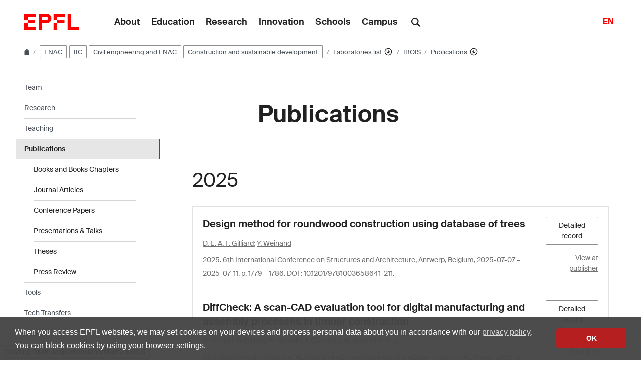

--- FILE ---
content_type: text/html; charset=UTF-8
request_url: https://www.epfl.ch/labs/ibois/publications/
body_size: 26702
content:
<!doctype html>
<html lang="en-GB">
<head>
	<meta charset="UTF-8">
	<meta name="viewport" content="width=device-width, initial-scale=1">
	<link rel="profile" href="https://gmpg.org/xfn/11">
	<link rel="manifest" href="https://www.epfl.ch/labs/ibois/wp-content/themes/wp-theme-2018/assets/favicons/site.webmanifest" />
<link rel="shortcut icon" href="https://www.epfl.ch/labs/ibois/wp-content/themes/wp-theme-2018/assets/favicons/favicon.ico">
<link rel="apple-touch-icon-precomposed" href="https://www.epfl.ch/labs/ibois/wp-content/themes/wp-theme-2018/assets/favicons/favicon-152.png">

<link rel="icon" href="https://www.epfl.ch/labs/ibois/wp-content/themes/wp-theme-2018/assets/favicons/favicon-16.png" sizes="16x16">
<link rel="icon" href="https://www.epfl.ch/labs/ibois/wp-content/themes/wp-theme-2018/assets/favicons/favicon-32.png" sizes="32x32">
<link rel="icon" href="https://www.epfl.ch/labs/ibois/wp-content/themes/wp-theme-2018/assets/favicons/favicon-57.png" sizes="57x57">
<link rel="icon" href="https://www.epfl.ch/labs/ibois/wp-content/themes/wp-theme-2018/assets/favicons/favicon-76.png" sizes="76x76">
<link rel="icon" href="https://www.epfl.ch/labs/ibois/wp-content/themes/wp-theme-2018/assets/favicons/favicon-96.png" sizes="96x96">
<link rel="icon" href="https://www.epfl.ch/labs/ibois/wp-content/themes/wp-theme-2018/assets/favicons/favicon-120.png" sizes="120x120">
<link rel="icon" href="https://www.epfl.ch/labs/ibois/wp-content/themes/wp-theme-2018/assets/favicons/favicon-128.png" sizes="128x128">
<link rel="icon" href="https://www.epfl.ch/labs/ibois/wp-content/themes/wp-theme-2018/assets/favicons/favicon-152.png" sizes="152x152">
<link rel="icon" href="https://www.epfl.ch/labs/ibois/wp-content/themes/wp-theme-2018/assets/favicons/favicon-180.png" sizes="180x180">
<link rel="shortcut icon" href="https://www.epfl.ch/labs/ibois/wp-content/themes/wp-theme-2018/assets/favicons/android-chrome-192x192.png" sizes="192x192">
<link rel="shortcut icon" href="https://www.epfl.ch/labs/ibois/wp-content/themes/wp-theme-2018/assets/favicons/android-chrome-512x512.png" sizes="512x512">
<link rel="icon" href="https://www.epfl.ch/labs/ibois/wp-content/themes/wp-theme-2018/assets/favicons/favicon-228.png" sizes="228x228">

<link rel="apple-touch-icon" href="https://www.epfl.ch/labs/ibois/wp-content/themes/wp-theme-2018/assets/favicons/apple-touch-icon.png">
<link rel="apple-touch-icon" href="https://www.epfl.ch/labs/ibois/wp-content/themes/wp-theme-2018/assets/favicons/favicon-152.png" sizes="152x152">
<link rel="apple-touch-icon" href="https://www.epfl.ch/labs/ibois/wp-content/themes/wp-theme-2018/assets/favicons/favicon-180.png" sizes="180x180">

<meta name="application-name" content="Name">
<meta name="msapplication-tooltip" content="Tooltip">
<meta name="msapplication-config" content="https://www.epfl.ch/labs/ibois/wp-content/themes/wp-theme-2018/assets/favicons/browserconfig.xml">
	<script type="text/javascript">window.svgPath = "https://www.epfl.ch/labs/ibois/wp-content/themes/wp-theme-2018/assets/icons/icons.svg"</script>
	<script type="text/javascript">window.featherSvgPath = "https://www.epfl.ch/labs/ibois/wp-content/themes/wp-theme-2018/assets/icons/feather-sprite.svg"</script>
	<title>Publications &#8210; IBOIS &#8208; EPFL</title>
<meta name='robots' content='max-image-preview:large' />
<link rel="alternate" type="application/rss+xml" title="IBOIS &raquo; Feed" href="https://www.epfl.ch/labs/ibois/feed/" />
<link rel="alternate" type="application/rss+xml" title="IBOIS &raquo; Comments Feed" href="https://www.epfl.ch/labs/ibois/comments/feed/" />
<link rel="alternate" title="oEmbed (JSON)" type="application/json+oembed" href="https://www.epfl.ch/labs/ibois/wp-json/oembed/1.0/embed?url=https%3A%2F%2Fwww.epfl.ch%2Flabs%2Fibois%2Fpublications%2F" />
<link rel="alternate" title="oEmbed (XML)" type="text/xml+oembed" href="https://www.epfl.ch/labs/ibois/wp-json/oembed/1.0/embed?url=https%3A%2F%2Fwww.epfl.ch%2Flabs%2Fibois%2Fpublications%2F&#038;format=xml" />
<style id='wp-img-auto-sizes-contain-inline-css' type='text/css'>
img:is([sizes=auto i],[sizes^="auto," i]){contain-intrinsic-size:3000px 1500px}
/*# sourceURL=wp-img-auto-sizes-contain-inline-css */
</style>
<style id='wp-emoji-styles-inline-css' type='text/css'>

	img.wp-smiley, img.emoji {
		display: inline !important;
		border: none !important;
		box-shadow: none !important;
		height: 1em !important;
		width: 1em !important;
		margin: 0 0.07em !important;
		vertical-align: -0.1em !important;
		background: none !important;
		padding: 0 !important;
	}
/*# sourceURL=wp-emoji-styles-inline-css */
</style>
<style id='wp-block-library-inline-css' type='text/css'>
:root{
  --wp-block-synced-color:#7a00df;
  --wp-block-synced-color--rgb:122, 0, 223;
  --wp-bound-block-color:var(--wp-block-synced-color);
  --wp-editor-canvas-background:#ddd;
  --wp-admin-theme-color:#007cba;
  --wp-admin-theme-color--rgb:0, 124, 186;
  --wp-admin-theme-color-darker-10:#006ba1;
  --wp-admin-theme-color-darker-10--rgb:0, 107, 160.5;
  --wp-admin-theme-color-darker-20:#005a87;
  --wp-admin-theme-color-darker-20--rgb:0, 90, 135;
  --wp-admin-border-width-focus:2px;
}
@media (min-resolution:192dpi){
  :root{
    --wp-admin-border-width-focus:1.5px;
  }
}
.wp-element-button{
  cursor:pointer;
}

:root .has-very-light-gray-background-color{
  background-color:#eee;
}
:root .has-very-dark-gray-background-color{
  background-color:#313131;
}
:root .has-very-light-gray-color{
  color:#eee;
}
:root .has-very-dark-gray-color{
  color:#313131;
}
:root .has-vivid-green-cyan-to-vivid-cyan-blue-gradient-background{
  background:linear-gradient(135deg, #00d084, #0693e3);
}
:root .has-purple-crush-gradient-background{
  background:linear-gradient(135deg, #34e2e4, #4721fb 50%, #ab1dfe);
}
:root .has-hazy-dawn-gradient-background{
  background:linear-gradient(135deg, #faaca8, #dad0ec);
}
:root .has-subdued-olive-gradient-background{
  background:linear-gradient(135deg, #fafae1, #67a671);
}
:root .has-atomic-cream-gradient-background{
  background:linear-gradient(135deg, #fdd79a, #004a59);
}
:root .has-nightshade-gradient-background{
  background:linear-gradient(135deg, #330968, #31cdcf);
}
:root .has-midnight-gradient-background{
  background:linear-gradient(135deg, #020381, #2874fc);
}
:root{
  --wp--preset--font-size--normal:16px;
  --wp--preset--font-size--huge:42px;
}

.has-regular-font-size{
  font-size:1em;
}

.has-larger-font-size{
  font-size:2.625em;
}

.has-normal-font-size{
  font-size:var(--wp--preset--font-size--normal);
}

.has-huge-font-size{
  font-size:var(--wp--preset--font-size--huge);
}

.has-text-align-center{
  text-align:center;
}

.has-text-align-left{
  text-align:left;
}

.has-text-align-right{
  text-align:right;
}

.has-fit-text{
  white-space:nowrap !important;
}

#end-resizable-editor-section{
  display:none;
}

.aligncenter{
  clear:both;
}

.items-justified-left{
  justify-content:flex-start;
}

.items-justified-center{
  justify-content:center;
}

.items-justified-right{
  justify-content:flex-end;
}

.items-justified-space-between{
  justify-content:space-between;
}

.screen-reader-text{
  border:0;
  clip-path:inset(50%);
  height:1px;
  margin:-1px;
  overflow:hidden;
  padding:0;
  position:absolute;
  width:1px;
  word-wrap:normal !important;
}

.screen-reader-text:focus{
  background-color:#ddd;
  clip-path:none;
  color:#444;
  display:block;
  font-size:1em;
  height:auto;
  left:5px;
  line-height:normal;
  padding:15px 23px 14px;
  text-decoration:none;
  top:5px;
  width:auto;
  z-index:100000;
}
html :where(.has-border-color){
  border-style:solid;
}

html :where([style*=border-top-color]){
  border-top-style:solid;
}

html :where([style*=border-right-color]){
  border-right-style:solid;
}

html :where([style*=border-bottom-color]){
  border-bottom-style:solid;
}

html :where([style*=border-left-color]){
  border-left-style:solid;
}

html :where([style*=border-width]){
  border-style:solid;
}

html :where([style*=border-top-width]){
  border-top-style:solid;
}

html :where([style*=border-right-width]){
  border-right-style:solid;
}

html :where([style*=border-bottom-width]){
  border-bottom-style:solid;
}

html :where([style*=border-left-width]){
  border-left-style:solid;
}
html :where(img[class*=wp-image-]){
  height:auto;
  max-width:100%;
}
:where(figure){
  margin:0 0 1em;
}

html :where(.is-position-sticky){
  --wp-admin--admin-bar--position-offset:var(--wp-admin--admin-bar--height, 0px);
}

@media screen and (max-width:600px){
  html :where(.is-position-sticky){
    --wp-admin--admin-bar--position-offset:0px;
  }
}

/*# sourceURL=wp-block-library-inline-css */
</style><style id='global-styles-inline-css' type='text/css'>
:root{--wp--preset--aspect-ratio--square: 1;--wp--preset--aspect-ratio--4-3: 4/3;--wp--preset--aspect-ratio--3-4: 3/4;--wp--preset--aspect-ratio--3-2: 3/2;--wp--preset--aspect-ratio--2-3: 2/3;--wp--preset--aspect-ratio--16-9: 16/9;--wp--preset--aspect-ratio--9-16: 9/16;--wp--preset--color--black: #000000;--wp--preset--color--cyan-bluish-gray: #abb8c3;--wp--preset--color--white: #ffffff;--wp--preset--color--pale-pink: #f78da7;--wp--preset--color--vivid-red: #cf2e2e;--wp--preset--color--luminous-vivid-orange: #ff6900;--wp--preset--color--luminous-vivid-amber: #fcb900;--wp--preset--color--light-green-cyan: #7bdcb5;--wp--preset--color--vivid-green-cyan: #00d084;--wp--preset--color--pale-cyan-blue: #8ed1fc;--wp--preset--color--vivid-cyan-blue: #0693e3;--wp--preset--color--vivid-purple: #9b51e0;--wp--preset--gradient--vivid-cyan-blue-to-vivid-purple: linear-gradient(135deg,rgb(6,147,227) 0%,rgb(155,81,224) 100%);--wp--preset--gradient--light-green-cyan-to-vivid-green-cyan: linear-gradient(135deg,rgb(122,220,180) 0%,rgb(0,208,130) 100%);--wp--preset--gradient--luminous-vivid-amber-to-luminous-vivid-orange: linear-gradient(135deg,rgb(252,185,0) 0%,rgb(255,105,0) 100%);--wp--preset--gradient--luminous-vivid-orange-to-vivid-red: linear-gradient(135deg,rgb(255,105,0) 0%,rgb(207,46,46) 100%);--wp--preset--gradient--very-light-gray-to-cyan-bluish-gray: linear-gradient(135deg,rgb(238,238,238) 0%,rgb(169,184,195) 100%);--wp--preset--gradient--cool-to-warm-spectrum: linear-gradient(135deg,rgb(74,234,220) 0%,rgb(151,120,209) 20%,rgb(207,42,186) 40%,rgb(238,44,130) 60%,rgb(251,105,98) 80%,rgb(254,248,76) 100%);--wp--preset--gradient--blush-light-purple: linear-gradient(135deg,rgb(255,206,236) 0%,rgb(152,150,240) 100%);--wp--preset--gradient--blush-bordeaux: linear-gradient(135deg,rgb(254,205,165) 0%,rgb(254,45,45) 50%,rgb(107,0,62) 100%);--wp--preset--gradient--luminous-dusk: linear-gradient(135deg,rgb(255,203,112) 0%,rgb(199,81,192) 50%,rgb(65,88,208) 100%);--wp--preset--gradient--pale-ocean: linear-gradient(135deg,rgb(255,245,203) 0%,rgb(182,227,212) 50%,rgb(51,167,181) 100%);--wp--preset--gradient--electric-grass: linear-gradient(135deg,rgb(202,248,128) 0%,rgb(113,206,126) 100%);--wp--preset--gradient--midnight: linear-gradient(135deg,rgb(2,3,129) 0%,rgb(40,116,252) 100%);--wp--preset--font-size--small: 13px;--wp--preset--font-size--medium: 20px;--wp--preset--font-size--large: 36px;--wp--preset--font-size--x-large: 42px;--wp--preset--spacing--20: 0.44rem;--wp--preset--spacing--30: 0.67rem;--wp--preset--spacing--40: 1rem;--wp--preset--spacing--50: 1.5rem;--wp--preset--spacing--60: 2.25rem;--wp--preset--spacing--70: 3.38rem;--wp--preset--spacing--80: 5.06rem;--wp--preset--shadow--natural: 6px 6px 9px rgba(0, 0, 0, 0.2);--wp--preset--shadow--deep: 12px 12px 50px rgba(0, 0, 0, 0.4);--wp--preset--shadow--sharp: 6px 6px 0px rgba(0, 0, 0, 0.2);--wp--preset--shadow--outlined: 6px 6px 0px -3px rgb(255, 255, 255), 6px 6px rgb(0, 0, 0);--wp--preset--shadow--crisp: 6px 6px 0px rgb(0, 0, 0);}:where(.is-layout-flex){gap: 0.5em;}:where(.is-layout-grid){gap: 0.5em;}body .is-layout-flex{display: flex;}.is-layout-flex{flex-wrap: wrap;align-items: center;}.is-layout-flex > :is(*, div){margin: 0;}body .is-layout-grid{display: grid;}.is-layout-grid > :is(*, div){margin: 0;}:where(.wp-block-columns.is-layout-flex){gap: 2em;}:where(.wp-block-columns.is-layout-grid){gap: 2em;}:where(.wp-block-post-template.is-layout-flex){gap: 1.25em;}:where(.wp-block-post-template.is-layout-grid){gap: 1.25em;}.has-black-color{color: var(--wp--preset--color--black) !important;}.has-cyan-bluish-gray-color{color: var(--wp--preset--color--cyan-bluish-gray) !important;}.has-white-color{color: var(--wp--preset--color--white) !important;}.has-pale-pink-color{color: var(--wp--preset--color--pale-pink) !important;}.has-vivid-red-color{color: var(--wp--preset--color--vivid-red) !important;}.has-luminous-vivid-orange-color{color: var(--wp--preset--color--luminous-vivid-orange) !important;}.has-luminous-vivid-amber-color{color: var(--wp--preset--color--luminous-vivid-amber) !important;}.has-light-green-cyan-color{color: var(--wp--preset--color--light-green-cyan) !important;}.has-vivid-green-cyan-color{color: var(--wp--preset--color--vivid-green-cyan) !important;}.has-pale-cyan-blue-color{color: var(--wp--preset--color--pale-cyan-blue) !important;}.has-vivid-cyan-blue-color{color: var(--wp--preset--color--vivid-cyan-blue) !important;}.has-vivid-purple-color{color: var(--wp--preset--color--vivid-purple) !important;}.has-black-background-color{background-color: var(--wp--preset--color--black) !important;}.has-cyan-bluish-gray-background-color{background-color: var(--wp--preset--color--cyan-bluish-gray) !important;}.has-white-background-color{background-color: var(--wp--preset--color--white) !important;}.has-pale-pink-background-color{background-color: var(--wp--preset--color--pale-pink) !important;}.has-vivid-red-background-color{background-color: var(--wp--preset--color--vivid-red) !important;}.has-luminous-vivid-orange-background-color{background-color: var(--wp--preset--color--luminous-vivid-orange) !important;}.has-luminous-vivid-amber-background-color{background-color: var(--wp--preset--color--luminous-vivid-amber) !important;}.has-light-green-cyan-background-color{background-color: var(--wp--preset--color--light-green-cyan) !important;}.has-vivid-green-cyan-background-color{background-color: var(--wp--preset--color--vivid-green-cyan) !important;}.has-pale-cyan-blue-background-color{background-color: var(--wp--preset--color--pale-cyan-blue) !important;}.has-vivid-cyan-blue-background-color{background-color: var(--wp--preset--color--vivid-cyan-blue) !important;}.has-vivid-purple-background-color{background-color: var(--wp--preset--color--vivid-purple) !important;}.has-black-border-color{border-color: var(--wp--preset--color--black) !important;}.has-cyan-bluish-gray-border-color{border-color: var(--wp--preset--color--cyan-bluish-gray) !important;}.has-white-border-color{border-color: var(--wp--preset--color--white) !important;}.has-pale-pink-border-color{border-color: var(--wp--preset--color--pale-pink) !important;}.has-vivid-red-border-color{border-color: var(--wp--preset--color--vivid-red) !important;}.has-luminous-vivid-orange-border-color{border-color: var(--wp--preset--color--luminous-vivid-orange) !important;}.has-luminous-vivid-amber-border-color{border-color: var(--wp--preset--color--luminous-vivid-amber) !important;}.has-light-green-cyan-border-color{border-color: var(--wp--preset--color--light-green-cyan) !important;}.has-vivid-green-cyan-border-color{border-color: var(--wp--preset--color--vivid-green-cyan) !important;}.has-pale-cyan-blue-border-color{border-color: var(--wp--preset--color--pale-cyan-blue) !important;}.has-vivid-cyan-blue-border-color{border-color: var(--wp--preset--color--vivid-cyan-blue) !important;}.has-vivid-purple-border-color{border-color: var(--wp--preset--color--vivid-purple) !important;}.has-vivid-cyan-blue-to-vivid-purple-gradient-background{background: var(--wp--preset--gradient--vivid-cyan-blue-to-vivid-purple) !important;}.has-light-green-cyan-to-vivid-green-cyan-gradient-background{background: var(--wp--preset--gradient--light-green-cyan-to-vivid-green-cyan) !important;}.has-luminous-vivid-amber-to-luminous-vivid-orange-gradient-background{background: var(--wp--preset--gradient--luminous-vivid-amber-to-luminous-vivid-orange) !important;}.has-luminous-vivid-orange-to-vivid-red-gradient-background{background: var(--wp--preset--gradient--luminous-vivid-orange-to-vivid-red) !important;}.has-very-light-gray-to-cyan-bluish-gray-gradient-background{background: var(--wp--preset--gradient--very-light-gray-to-cyan-bluish-gray) !important;}.has-cool-to-warm-spectrum-gradient-background{background: var(--wp--preset--gradient--cool-to-warm-spectrum) !important;}.has-blush-light-purple-gradient-background{background: var(--wp--preset--gradient--blush-light-purple) !important;}.has-blush-bordeaux-gradient-background{background: var(--wp--preset--gradient--blush-bordeaux) !important;}.has-luminous-dusk-gradient-background{background: var(--wp--preset--gradient--luminous-dusk) !important;}.has-pale-ocean-gradient-background{background: var(--wp--preset--gradient--pale-ocean) !important;}.has-electric-grass-gradient-background{background: var(--wp--preset--gradient--electric-grass) !important;}.has-midnight-gradient-background{background: var(--wp--preset--gradient--midnight) !important;}.has-small-font-size{font-size: var(--wp--preset--font-size--small) !important;}.has-medium-font-size{font-size: var(--wp--preset--font-size--medium) !important;}.has-large-font-size{font-size: var(--wp--preset--font-size--large) !important;}.has-x-large-font-size{font-size: var(--wp--preset--font-size--x-large) !important;}
/*# sourceURL=global-styles-inline-css */
</style>
<style id='core-block-supports-inline-css' type='text/css'>
/**
 * Core styles: block-supports
 */

/*# sourceURL=core-block-supports-inline-css */
</style>

<style id='classic-theme-styles-inline-css' type='text/css'>
/**
 * These rules are needed for backwards compatibility.
 * They should match the button element rules in the base theme.json file.
 */
.wp-block-button__link {
	color: #ffffff;
	background-color: #32373c;
	border-radius: 9999px; /* 100% causes an oval, but any explicit but really high value retains the pill shape. */

	/* This needs a low specificity so it won't override the rules from the button element if defined in theme.json. */
	box-shadow: none;
	text-decoration: none;

	/* The extra 2px are added to size solids the same as the outline versions.*/
	padding: calc(0.667em + 2px) calc(1.333em + 2px);

	font-size: 1.125em;
}

.wp-block-file__button {
	background: #32373c;
	color: #ffffff;
	text-decoration: none;
}

/*# sourceURL=/wp-includes/css/classic-themes.css */
</style>
<link rel='stylesheet' id='wp-gutenberg-epfl-bases-style-css-css' href='https://www.epfl.ch/labs/ibois/wp-content/plugins/wp-gutenberg-epfl/build/style-index.css?ver=1769688353' type='text/css' media='all' />
<link rel='stylesheet' id='epfl-style-css' href='https://www.epfl.ch/labs/ibois/wp-content/themes/wp-theme-2018/style.css?ver=1769688271' type='text/css' media='all' />
<link rel='stylesheet' id='epfl-vendors-css' href='https://www.epfl.ch/labs/ibois/wp-content/themes/wp-theme-2018/assets/css/vendors.min.css?ver=1769688271' type='text/css' media='all' />
<link rel='stylesheet' id='epfl-elements-css' href='https://www.epfl.ch/labs/ibois/wp-content/themes/wp-theme-2018/assets/css/elements.min.css?ver=1769688271' type='text/css' media='all' />
<link rel='stylesheet' id='epfl-theme-css' href='https://www.epfl.ch/labs/ibois/wp-content/themes/wp-theme-2018/theme/style.min.css?ver=1769688271' type='text/css' media='all' />
<link rel='stylesheet' id='enlighterjs-css' href='https://www.epfl.ch/labs/ibois/wp-content/plugins/enlighter/cache/enlighterjs.min.css?ver=BMv2IP4X/63Wpvf' type='text/css' media='all' />
<script type="text/javascript" src="https://www.epfl.ch/labs/ibois/wp-includes/js/jquery/jquery.js?ver=3.7.1" id="jquery-core-js"></script>
<script type="text/javascript" src="https://www.epfl.ch/labs/ibois/wp-includes/js/jquery/jquery-migrate.js?ver=3.4.1" id="jquery-migrate-js"></script>
<script type="text/javascript" src="https://www.epfl.ch/labs/ibois/wp-content/plugins/wp-gutenberg-epfl/frontend/lib/list.min.js?ver=1.5" id="lib-listjs-js"></script>
<script type="text/javascript" src="https://www.epfl.ch/labs/ibois/wp-content/plugins/flowpaper-lite-pdf-flipbook/assets/lity/lity.min.js" id="lity-js-js"></script>
<script type="text/javascript" src="https://ajax.googleapis.com/ajax/libs/jquery/3.5.1/jquery.min.js?ver=1769688271" id="epfl-js-jquery-js"></script>
<link rel="https://api.w.org/" href="https://www.epfl.ch/labs/ibois/wp-json/" /><link rel="alternate" title="JSON" type="application/json" href="https://www.epfl.ch/labs/ibois/wp-json/wp/v2/pages/841" /><link rel="EditURI" type="application/rsd+xml" title="RSD" href="https://www.epfl.ch/labs/ibois/xmlrpc.php?rsd" />
<meta name="generator" content="WordPress 6.9" />
<link rel="canonical" href="https://www.epfl.ch/labs/ibois/publications/" />
<link rel='shortlink' href='https://www.epfl.ch/labs/ibois/?p=841' />
<!-- Google Tag Manager -->
<script>(function(w,d,s,l,i){w[l]=w[l]||[];w[l].push({'gtm.start':
      new Date().getTime(),event:'gtm.js'});var f=d.getElementsByTagName(s)[0],
    j=d.createElement(s),dl=l!='dataLayer'?'&l='+l:'';j.async=true;j.src=
    'https://www.googletagmanager.com/gtm.js?id='+i+dl;f.parentNode.insertBefore(j,f);
  })(window,document,'script','dataLayer','GTM-PJGBG5R');</script>
<!-- End Google Tag Manager -->
    <!-- Global Site Tag (gtag.js) - Google Analytics -->
    <script async src="https://www.googletagmanager.com/gtag/js?id=UA-158806446-33"></script>
    <script>
      window.dataLayer = window.dataLayer || [];
      function gtag(){dataLayer.push(arguments);}
      gtag("js", new Date());
      gtag("config", "UA-158806446-33", { "anonymize_ip": true });
    </script>

		<!-- Open Graph / Facebook -->
		<meta property="og:type" content="website" />
		<meta property="og:site_name" content="EPFL" />
		<meta property="og:title" content="Publications" />
		<meta property="og:description" content="-" />
		<meta property="og:url" content="https://www.epfl.ch/labs/ibois/publications/" />
		<meta property="og:image" content="https://actu.epfl.ch/image/92055/1108x622.jpg" />
		<meta property="og:image:secure_url" content="https://actu.epfl.ch/image/92055/1108x622.jpg" />
		<meta property="og:image:alt" content="" />
		<meta property="og:image:type" content="" />
		<meta property="og:locale" content="en_GB" />
		<meta property="fb:app_id" content="966242223397117" />

		<!-- Twitter Card -->
		<meta name="twitter:card" content="summary_large_image" />
		<meta name="twitter:title" content="Publications" />
		<meta name="twitter:description" content="-" />
		<meta name="twitter:image" content="https://actu.epfl.ch/image/92055/1108x622.jpg" />

<meta name="description" content="-" />
<link rel='stylesheet' id='epfl-infoscience-search-shortcode-style.css-css' href='https://www.epfl.ch/labs/ibois/wp-content/plugins/wp-gutenberg-epfl/frontend/epfl-infoscience-search/css/epfl-infoscience-search-shortcode-style.css?ver=6.9' type='text/css' media='all' />
</head>

<body class="wp-singular page-template-default page page-id-841 page-parent wp-theme-wp-theme-2018 no-sidebar epfl-wp">
<div id="page" class="site">
	<a class="sr-only" href="#content">Skip to content</a>

  	<header role="banner" class="header">

  
  
	<a class="logo" href="https://www.epfl.ch/en/">
		<img src="https://www.epfl.ch/labs/ibois/wp-content/themes/wp-theme-2018/assets/svg/epfl-logo.svg" alt="Logo EPFL, École polytechnique fédérale de Lausanne" class="img-fluid">
	</a>

  
	                  <ul aria-hidden="true" class="nav-header d-none d-xl-flex">
                      <!-- Top menu is in fallback mode -->
        <li id="menu-item-1">
        <a class="nav-item" href="https://www.epfl.ch/about/">About</a>
    </li>
    <li id="menu-item-2">
        <a class="nav-item" href="https://www.epfl.ch/education/">Education</a>
    </li>
    <li id="menu-item-3">
        <a class="nav-item" href="https://www.epfl.ch/research/">Research</a>
    </li>
    <li id="menu-item-4">
        <a class="nav-item" href="https://www.epfl.ch/innovation/">Innovation</a>
    </li>
    <li id="menu-item-5">
        <a class="nav-item" href="https://www.epfl.ch/schools/">Schools</a>
    </li>
    <li id="menu-item-6">
        <a class="nav-item" href="https://www.epfl.ch/campus/">Campus</a>
    </li>
                      </ul>
                
	<div class="dropdown dropright search d-none d-xl-block">
		<a class="dropdown-toggle" href="#" data-toggle="dropdown">
			<svg class="icon" aria-hidden="true"><use xlink:href="#icon-search"></use></svg>
		</a>
		<form action="https://search.epfl.ch/" class="dropdown-menu border-0 p-0">
						<div class="search-form mt-1 input-group">
				<label for="search" class="sr-only">Search on the site</label>
				<input type="text" class="form-control" name="q" placeholder="Search" >
				<button type="submit" class="d-none d-xl-block btn btn-primary input-group-append" type="button">Validate</button>
			</div>
		</form>
	</div>

<form action="https://search.epfl.ch/" class="d-xl-none">
  <a id="search-mobile-toggle" class="search-mobile-toggle searchform-controller" href="#">
    <svg class="icon" aria-hidden="true">
      <use xlink:href="#icon-search"></use>
    </svg>
    <span class="toggle-label sr-only">Show / hide the search form</span>
  </a>
  <div class="input-group search-mobile" role="search">
    <div class="input-group-prepend">
      <span class="input-group-text">
        <svg class="icon" aria-hidden="true">
          <use xlink:href="#icon-search"></use>
        </svg>
      </span>
    </div>
    <label for="search" class="sr-only">Search on the site</label>
        <input type="text" class="form-control" name="q" placeholder="Search">
    <div class="input-group-append">
      <a id="search-mobile-close" class="search-mobile-close searchform-controller" href="#">
        <svg class="icon" aria-hidden="true">
          <use xlink:href="#icon-close"></use>
        </svg>
        <span class="toggle-label sr-only">Hide the search form</span>
      </a>
    </div>
  </div>
</form>

	<!-- language switcher, two elements -->
<nav class="nav-lang nav-lang-short ml-auto">
	<ul>
						<li>
				<span class="active" aria-label="English'">EN</span>
			</li>
					
	</ul>
</nav>

  <button class="btn btn-secondary nav-toggle-mobile d-xl-none">
    <span class="label">Menu</span>
		<div class="hamburger">
			<span></span>
			<span></span>
			<span></span>
		</div>
	</button>

  
</header>

<!-- Google Tag Manager (noscript) -->
<noscript><iframe src="https://www.googletagmanager.com/ns.html?id=GTM-PJGBG5R" height="0" width="0" style="display:none;visibility:hidden"></iframe></noscript>
<!-- End Google Tag Manager (noscript) -->

<div class="main-container">

<div class="breadcrumb-container">

    <!-- Breadcrumb -->
    <nav aria-label="breadcrumb" class="breadcrumb-wrapper" id="breadcrumb-wrapper">
        <ol class="breadcrumb">
            
            <li class="breadcrumb-item">
                <a class="bread-link bread-home" href="https://www.epfl.ch/en/" title="home">
                    <svg class="icon" aria-hidden="true"><use xlink:href="#icon-home"></use></svg>
                </a>
            </li>
                    <li class="breadcrumb-item breadcrumb-tags-wrapper">
                <a href="https://www.epfl.ch/schools/enac/" class="tag tag-primary">ENAC</a>
            
                <a href="https://www.epfl.ch/schools/enac/fr/recherche/institut-dingenierie-civile-iic/" class="tag tag-primary">IIC</a>
            
                <a href="https://www.epfl.ch/research/domains/cluster?field-of-research=Civil%20engineering%20and%20ENAC" class="tag tag-primary">Civil engineering and ENAC</a>
            
                <a href="https://www.epfl.ch/research/domains/cluster?field-of-research=Construction%20and%20sustainable%20development" class="tag tag-primary">Construction and sustainable development</a>
            </li>
            <li class="breadcrumb-item expand-links">
                <button class="btn btn-expand-links" aria-expanded="false" title="Afficher l'intégralité du fil d'Ariane">
                    <span class="dots" aria-hidden="true">…</span>
                    <span class="sr-only">Afficher l'intégralité du fil d'Ariane</span>
                </button>
            </li>
        <li class="breadcrumb-item">
            <a class="bread-link" href="https://www.epfl.ch/labs/en/laboratories/" title="Laboratories list">
                Laboratories list
            </a>
            
            <div class="dropdown">
                <button class="btn btn-secondary dropdown-toggle" type="button" id="dropdownMenuButton" data-toggle="dropdown" aria-haspopup="true" aria-expanded="false">
                    <!--<span class="icon feather icon-arrow-down-circle" aria-hidden="true"></span>-->
                    <svg class="icon feather" aria-hidden="true">
                      <use xlink:href="#arrow-down-circle"></use>
                    </svg>
                    <span class="sr-only">Affiche les pages de même niveau</span>
                </button>
                <ul class="dropdown-menu" aria-labelledby="dropdownMenuButton">
                    <li class="dropdown-item"><a href="https://www.epfl.ch/about/en/about/">About</a></li><li class="dropdown-item"><a href="https://www.epfl.ch/education/en/education-2/">Education</a></li><li class="dropdown-item"><a href="https://www.epfl.ch/research/en/research/">Research</a></li><li class="dropdown-item"><a href="https://www.epfl.ch/innovation/en/innovation-4/">Innovation</a></li><li class="dropdown-item"><a href="https://www.epfl.ch/schools/en/schools/">Schools</a></li><li class="dropdown-item"><a href="https://www.epfl.ch/campus/en/campusenglish/">Campus</a></li><li class="dropdown-item current-menu-item-parent"><a href="https://www.epfl.ch/labs/en/laboratories/">Laboratories list</a></li>
                </ul>
            </div>
        </li>
        <li class="breadcrumb-item">
            <a class="bread-link" href="https://www.epfl.ch/labs/ibois/en/index-html/" title="IBOIS">
                IBOIS
            </a>
            
        </li>
        <li class="breadcrumb-item">
            <a class="bread-link" href="https://www.epfl.ch/labs/ibois/publications/" title="Publications">
                Publications
            </a>
            
            <div class="dropdown">
                <button class="btn btn-secondary dropdown-toggle" type="button" id="dropdownMenuButton" data-toggle="dropdown" aria-haspopup="true" aria-expanded="false">
                    <!--<span class="icon feather icon-arrow-down-circle" aria-hidden="true"></span>-->
                    <svg class="icon feather" aria-hidden="true">
                      <use xlink:href="#arrow-down-circle"></use>
                    </svg>
                    <span class="sr-only">Affiche les pages de même niveau</span>
                </button>
                <ul class="dropdown-menu" aria-labelledby="dropdownMenuButton">
                    <li class="dropdown-item"><a href="https://www.epfl.ch/labs/ibois/staff/">Team</a></li><li class="dropdown-item"><a href="https://www.epfl.ch/labs/ibois/research/">Research</a></li><li class="dropdown-item"><a href="https://www.epfl.ch/labs/ibois/teaching-2/">Teaching</a></li><li class="dropdown-item current-menu-item-parent"><a href="https://www.epfl.ch/labs/ibois/publications/">Publications</a></li><li class="dropdown-item"><a href="https://www.epfl.ch/labs/ibois/index-html/tools/">Tools</a></li><li class="dropdown-item"><a href="https://www.epfl.ch/labs/ibois/techtransfers/">Tech Transfers</a></li><li class="dropdown-item"><a href="https://www.epfl.ch/labs/ibois/index-html/contact/">Contact</a></li><li class="dropdown-item"><a href="https://www.epfl.ch/labs/ibois/about-us/jobs-semester-project/">Open positions</a></li>
                </ul>
            </div>
        </li>        </ol>
    </nav>
    <!-- end Breadcrumb -->
</div>

<div class="nav-toggle-layout nav-aside-layout">
    <div class="overlay"></div>
<div class="nav-container">
    <nav class="nav-main nav-main-mobile" role="navigation">
        <div class="nav-wrapper">
            <div class="nav-container current-menu-parent">
                <ul id="menu-main" class="nav-menu">
                    <!-- Top menu is in fallback mode -->
        <li id="menu-item-1">
        <a class="nav-item" href="https://www.epfl.ch/about/">About</a>
    </li>
    <li id="menu-item-2">
        <a class="nav-item" href="https://www.epfl.ch/education/">Education</a>
    </li>
    <li id="menu-item-3">
        <a class="nav-item" href="https://www.epfl.ch/research/">Research</a>
    </li>
    <li id="menu-item-4">
        <a class="nav-item" href="https://www.epfl.ch/innovation/">Innovation</a>
    </li>
    <li id="menu-item-5">
        <a class="nav-item" href="https://www.epfl.ch/schools/">Schools</a>
    </li>
    <li id="menu-item-6">
        <a class="nav-item" href="https://www.epfl.ch/campus/">Campus</a>
    </li>
                    </ul>
            </div>
        </div>
    </nav>


    
        <aside class="nav-aside-wrapper">
            <nav id="nav-aside" class="nav-aside" role="navigation" aria-describedby="nav-aside-title">
                <h2 class="h5 sr-only-xl">In the same section</h2>
                <ul id="menu-main" class="nav-menu">
                          <li class="menu-item">
          <a href="https://www.epfl.ch/labs/ibois/staff/" title="Team">
                        Team          </a>
      </li>
              <li class="menu-item">
          <a href="https://www.epfl.ch/labs/ibois/research/" title="Research">
                        Research          </a>
      </li>
              <li class="menu-item">
          <a href="https://www.epfl.ch/labs/ibois/teaching-2/" title="Teaching">
                        Teaching          </a>
      </li>
              <li class="menu-item active">
          <a href="https://www.epfl.ch/labs/ibois/publications/" title="Publications">
                        Publications          </a>
          <ul class="sub-menu">
                                        <li class="menu-item">
                    <a href="https://www.epfl.ch/labs/ibois/publications/books-chapters/">Books and Books Chapters</a>
                </li>
                                        <li class="menu-item">
                    <a href="https://www.epfl.ch/labs/ibois/publications/journal-articles/">Journal Articles</a>
                </li>
                                        <li class="menu-item">
                    <a href="https://www.epfl.ch/labs/ibois/publications/conference-papers/">Conference Papers</a>
                </li>
                                        <li class="menu-item">
                    <a href="https://www.epfl.ch/labs/ibois/publications/presentations-talks/">Presentations &amp; Talks</a>
                </li>
                                        <li class="menu-item">
                    <a href="https://www.epfl.ch/labs/ibois/publications/theses/">Theses</a>
                </li>
                                        <li class="menu-item">
                    <a href="https://www.epfl.ch/labs/ibois/publications/press-review/">Press Review</a>
                </li>
                                  </ul>
      </li>
              <li class="menu-item">
          <a href="https://www.epfl.ch/labs/ibois/index-html/tools/" title="Tools">
                        Tools          </a>
      </li>
              <li class="menu-item">
          <a href="https://www.epfl.ch/labs/ibois/techtransfers/" title="Tech Transfers">
                        Tech Transfers          </a>
      </li>
              <li class="menu-item">
          <a href="https://www.epfl.ch/labs/ibois/index-html/contact/" title="Contact">
                        Contact          </a>
      </li>
              <li class="menu-item">
          <a href="https://www.epfl.ch/labs/ibois/about-us/jobs-semester-project/" title="Open positions">
                        Open positions          </a>
      </li>
                        </ul>
            </nav>
        </aside>

    </div>
	<div class="w-100">
		<main id="content" role="main" class="content pt-5">
				<article id="post-841" class="post-841 page type-page status-publish hentry">

					<header class="entry-header container-grid">
				<h1 class="entry-title">Publications</h1>			</header>
		
		
		<div class="entry-content container-grid pb-5 pt-3 mb-4 ">
			<div class="infoscienceBox container no-tex2jax_process"><!-- epfl_infoscience_search params : array (
  'serverengine' => 'dspace',
  'url' => 'https://infoscience.epfl.ch/search?spc.page=1&amp;query=dc.description.sponsorship:(%22ibois%22)%20-dc.type:(%22student%20work*%22)&amp;configuration=researchoutputs&amp;spc.sf=dc.date.issued&amp;spc.sd=DESC',
  'pattern' => '',
  'fieldrestriction' => 'any',
  'limit' => 100,
  'sort' => 'desc',
  'format' => 'short',
  'summary' => false,
  'thumbnail' => true,
  'group_by' => 'year',
  'group_by2' => NULL,
  'debug' => false,
  'debugdata' => false,
  'debugtemplate' => false,
  'deactivatecache' => false,
) //--><!-- epfl_infoscience_search used url :'https://infoscience.epfl.ch/search?spc.page=1&query=dc.description.sponsorship:(%22ibois%22)%20-dc.type:(%22student%20work*%22)&configuration=researchoutputs&spc.sf=dc.date.issued&spc.sd=DESC&of=xm&spc.rpp=100' //--><div class="list-group my-3"><h1 class="h2 mt-3">2025</h1><div class="list-group-item list-group-item-publication">  <div class="row">    <div class="col-md-10"><h4 class="h5 tex2jax_process infoscience_title">Design method for roundwood construction using database of trees</h4><p class="text-muted small mb-2 infoscience_authors"><a class="text-muted infoscience_author" href="https://infoscience.epfl.ch/search?configuration=researchoutputs&#038;query=author_editor:(Gilliard++Damien+Lambert+Alain+Félicien)" target="_blank">D. L. A. F. Gilliard</a>; <a class="text-muted infoscience_author" href="https://infoscience.epfl.ch/search?configuration=researchoutputs&#038;query=author_editor:(Weinand++Yves)" target="_blank">Y. Weinand</a>&nbsp;</p><span class="text-muted small mb-0"><span class="infoscience_publication_date">2025.</span>&nbsp;<span class="infoscience_conference_name">6th International Conference on Structures and Architecture, </span><span class="infoscience_conference_location">Antwerp, Belgium, </span><span class="infoscience_conference_date">2025-07-07 &#8211; 2025-07-11. </span> <span class="mb-0 infoscience_journal_page">p. 1779 &#8211; 1786. </span><span class="infoscience_doi">DOI : 10.1201/9781003658641-211.</span></span>    </div><div class="col-md-2 text-right mt-4 mt-md-0">  <p class="infoscience_detailed_record_link">    <a href="//infoscience.epfl.ch/items/ae942676-3649-405b-9300-4fa909fc2dee" class="btn btn-secondary btn-sm" target="_blank">Detailed record</a>  <p class="text-muted small mb-0"><a class="text-muted" href="https://dx.doi.org/10.1201/9781003658641-211" target="_blank">View at publisher</a>  </p></div>  </div></div><div class="list-group-item list-group-item-publication">  <div class="row">    <div class="col-md-10"><h4 class="h5 tex2jax_process infoscience_title">DiffCheck: A scan-CAD evaluation tool for digital manufacturing and assembly processes in timber construction</h4><p class="text-muted small mb-2 infoscience_authors"><a class="text-muted infoscience_author" href="https://infoscience.epfl.ch/search?configuration=researchoutputs&#038;query=author_editor:(Settimi++A.)" target="_blank">A. Settimi</a>; <a class="text-muted infoscience_author" href="https://infoscience.epfl.ch/search?configuration=researchoutputs&#038;query=author_editor:(Gilliard++D.)" target="_blank">D. Gilliard</a>; <a class="text-muted infoscience_author" href="https://infoscience.epfl.ch/search?configuration=researchoutputs&#038;query=author_editor:(Skevaki++E.)" target="_blank">E. Skevaki</a>; <a class="text-muted infoscience_author" href="https://infoscience.epfl.ch/search?configuration=researchoutputs&#038;query=author_editor:(Gamerro++J.)" target="_blank">J. Gamerro</a>; <a class="text-muted infoscience_author" href="https://infoscience.epfl.ch/search?configuration=researchoutputs&#038;query=author_editor:(Kladeftira++M.)" target="_blank">M. Kladeftira</a> <span class="infoscience_more_authors_element">et al.</span>&nbsp;</p><span class="text-muted small mb-0"> <span class="infoscience_journal_publisher"><i>Structures and Architecture. REstructure REmaterialize REthink REuse</i>; </span><span class="infoscience_publication_location">London</span>: <span class="infoscience_publication_institution">CRC Press</span>, <span class="infoscience_publication_date">2025.</span> <span class="mb-0 infoscience_journal_page">p. 687 &#8211; 695. </span></span>    </div><div class="col-md-2 text-right mt-4 mt-md-0">  <p class="infoscience_detailed_record_link">    <a href="//infoscience.epfl.ch/items/527ebf53-3fc9-4513-bce2-462c3f37c90f" class="btn btn-secondary btn-sm" target="_blank">Detailed record</a>  <p class="text-muted small mb-0"><a class="text-muted" href="https://dx.doi.org/10.1201/9781003658641-83" target="_blank">View at publisher</a>  </p></div>  </div></div><div class="list-group-item list-group-item-publication">  <div class="row">    <div class="col-md-10"><h4 class="h5 tex2jax_process infoscience_title">Augmented Carpentry: Computer Vision-assisted Framework for Manual Fabrication</h4><p class="text-muted small mb-2 infoscience_authors"><a class="text-muted infoscience_author" href="https://infoscience.epfl.ch/search?configuration=researchoutputs&#038;query=author_editor:(Settimi++Andrea)" target="_blank">A. Settimi</a>; <a class="text-muted infoscience_author" href="https://infoscience.epfl.ch/search?configuration=researchoutputs&#038;query=author_editor:(Gamerro++Julien)" target="_blank">J. Gamerro</a>; <a class="text-muted infoscience_author" href="https://infoscience.epfl.ch/search?configuration=researchoutputs&#038;query=author_editor:(Weinand++Yves)" target="_blank">Y. Weinand</a>&nbsp;</p><span class="text-muted small mb-0"><p class="mb-0 infoscience_publication_date">2025</p></span>    </div><div class="col-md-2 text-right mt-4 mt-md-0">  <p class="infoscience_detailed_record_link">    <a href="//infoscience.epfl.ch/items/fa3ff855-49c9-4810-af15-fb677ae3a363" class="btn btn-secondary btn-sm" target="_blank">Detailed record</a></div>  </div></div><div class="list-group-item list-group-item-publication">  <div class="row">    <div class="col-md-10"><h4 class="h5 tex2jax_process infoscience_title">DiffCheck: a Scan-CAD Evaluation Tool for Digital Manufacturing and Assembly Processes in Timber Construction</h4><p class="text-muted small mb-2 infoscience_authors"><a class="text-muted infoscience_author" href="https://infoscience.epfl.ch/search?configuration=researchoutputs&#038;query=author_editor:(Settimi++Andrea)" target="_blank">A. Settimi</a>; <a class="text-muted infoscience_author" href="https://infoscience.epfl.ch/search?configuration=researchoutputs&#038;query=author_editor:(Gilliard++Damien+Lambert+Alain+Félicien)" target="_blank">D. L. A. F. Gilliard</a>; <a class="text-muted infoscience_author" href="https://infoscience.epfl.ch/search?configuration=researchoutputs&#038;query=author_editor:(Skevaki++Eleni+Maria)" target="_blank">E. M. Skevaki</a>; <a class="text-muted infoscience_author" href="https://infoscience.epfl.ch/search?configuration=researchoutputs&#038;query=author_editor:(Kladeftira++Marirena)" target="_blank">M. Kladeftira</a>; <a class="text-muted infoscience_author" href="https://infoscience.epfl.ch/search?configuration=researchoutputs&#038;query=author_editor:(Gamerro++Julien)" target="_blank">J. Gamerro</a> <span class="infoscience_more_authors_element">et al.</span>&nbsp;</p><span class="text-muted small mb-0"><p class="mb-0 infoscience_publication_date">2025</p></span>    </div><div class="col-md-2 text-right mt-4 mt-md-0">  <p class="infoscience_detailed_record_link">    <a href="//infoscience.epfl.ch/items/26c617a3-4488-497a-906c-25a033c2bcd2" class="btn btn-secondary btn-sm" target="_blank">Detailed record</a></div>  </div></div><div class="list-group-item list-group-item-publication">  <div class="row">    <div class="col-md-10"><h4 class="h5 tex2jax_process infoscience_title">Augmented Carpentry: Integration of Manual Fabrication into the Digital Value Chain</h4><span class="text-muted small mb-0"><p class="text-muted small mb-2 infoscience_authors"><a class="text-muted infoscience_author" href="https://infoscience.epfl.ch/search?configuration=researchoutputs&#038;query=author_editor:(Settimi++Andrea)" target="_blank">A. Settimi</a> / <a class="text-muted infoscience_author" href="https://infoscience.epfl.ch/search?configuration=researchoutputs&#038;query=author_editor:(Weinand++Yves)" target="_blank">Y. Weinand</a>; <a class="text-muted infoscience_author" href="https://infoscience.epfl.ch/search?configuration=researchoutputs&#038;query=author_editor:(Gamerro++Julien)" target="_blank">J. Gamerro</a> (Dir.) &nbsp;</p><span class="text-muted small mb-0 infoscience_host"><span class="infoscience_publication_location">Lausanne</span>, <span class="infoscience_publication_institution">EPFL</span>, <span class="infoscience_publication_date">2025.</span>&nbsp;</span></span>    </div><div class="col-md-2 text-right mt-4 mt-md-0">  <p class="infoscience_detailed_record_link">    <a href="//infoscience.epfl.ch/items/987436ed-5345-4648-9543-9693ee0e0d1b" class="btn btn-secondary btn-sm" target="_blank">Detailed record</a>  <p class="text-muted small mb-0"><a class="text-muted" href="https://dx.doi.org/10.5075/epfl-thesis-11205" target="_blank">View at publisher</a>  </p></div>  </div></div><div class="list-group-item list-group-item-publication">  <div class="row">    <div class="col-md-10"><h4 class="h5 tex2jax_process infoscience_title">Source code for Augmented Carpentry Research</h4><p class="text-muted small mb-2 infoscience_authors"><a class="text-muted infoscience_author" href="https://infoscience.epfl.ch/search?configuration=researchoutputs&#038;query=author_editor:(Settimi++Andrea)" target="_blank">A. Settimi</a>; <a class="text-muted infoscience_author" href="https://infoscience.epfl.ch/search?configuration=researchoutputs&#038;query=author_editor:(Yang++Hong-Bin)" target="_blank">H-B. Yang</a>; <a class="text-muted infoscience_author" href="https://infoscience.epfl.ch/search?configuration=researchoutputs&#038;query=author_editor:(Chutisilp++Naravich)" target="_blank">N. Chutisilp</a>; <a class="text-muted infoscience_author" href="https://infoscience.epfl.ch/search?configuration=researchoutputs&#038;query=author_editor:(Richart++Nicolas)" target="_blank">N. Richart</a>&nbsp;</p><span class="text-muted small mb-0"><span class="infoscience_publication_date">2025.</span></span>    </div><div class="col-md-2 text-right mt-4 mt-md-0">  <p class="infoscience_detailed_record_link">    <a href="//infoscience.epfl.ch/items/fbacb939-88c3-4f31-b21d-f65af1bc28dd" class="btn btn-secondary btn-sm" target="_blank">Detailed record</a>  <p class="text-muted small mb-0"><a class="text-muted" href="https://dx.doi.org/10.5281/zenodo.14577588" target="_blank">View at publisher</a>  </p></div>  </div></div><h1 class="h2 mt-3">2024</h1><div class="list-group-item list-group-item-publication">  <div class="row">    <div class="col-md-10"><h4 class="h5 tex2jax_process infoscience_title">Augmented Carpentry Workshop at Future of Construction 2024 (Mendrisio)</h4><p class="text-muted small mb-2 infoscience_authors"><a class="text-muted infoscience_author" href="https://infoscience.epfl.ch/search?configuration=researchoutputs&#038;query=author_editor:(Settimi++Andrea)" target="_blank">A. Settimi</a>; <a class="text-muted infoscience_author" href="https://infoscience.epfl.ch/search?configuration=researchoutputs&#038;query=author_editor:(Gamerro++Julien)" target="_blank">J. Gamerro</a>; <a class="text-muted infoscience_author" href="https://infoscience.epfl.ch/search?configuration=researchoutputs&#038;query=author_editor:(Weinand++Yves)" target="_blank">Y. Weinand</a>&nbsp;</p><span class="text-muted small mb-0"><span class="infoscience_conference_name">The Future of Construction 2024 Symposium: Making the Past Productive, </span><span class="infoscience_conference_location">USI Università della Svizzera italiana, Switzerland, </span><span class="infoscience_conference_date">2024-11-05. </span></span>    </div><div class="col-md-2 text-right mt-4 mt-md-0">  <p class="infoscience_detailed_record_link">    <a href="//infoscience.epfl.ch/items/7cc33fc8-2d4c-4011-9db8-c84f2d4d00d5" class="btn btn-secondary btn-sm" target="_blank">Detailed record</a></div>  </div></div><div class="list-group-item list-group-item-publication">  <div class="row">    <div class="col-md-10"><h4 class="h5 tex2jax_process infoscience_title">Flexural behavior of digitally-fabricated Through-Tenon connections under bending moments</h4><p class="text-muted small mb-2 infoscience_authors"><a class="text-muted infoscience_author" href="https://infoscience.epfl.ch/search?configuration=researchoutputs&#038;query=author_editor:(Rezaei+Rad++Aryan)" target="_blank">A. Rezaei Rad</a>; <a class="text-muted infoscience_author" href="https://infoscience.epfl.ch/search?configuration=researchoutputs&#038;query=author_editor:(Heidari++Amirhossein)" target="_blank">A. Heidari</a>; <a class="text-muted infoscience_author" href="https://infoscience.epfl.ch/search?configuration=researchoutputs&#038;query=author_editor:(Weinand++Yves)" target="_blank">Y. Weinand</a>&nbsp;</p><span class="text-muted small mb-0"> <span class="infoscience_journal_publisher"><i>Construction and Building Materials</i>. </span><span class="infoscience_publication_date">2024.</span>&nbsp;<span class="infoscience_journal_volume">Vol. 449</span>,  <span class="mb-0 infoscience_journal_page">p. 138285. </span><span class="infoscience_doi">DOI : 10.1016/j.conbuildmat.2024.138285.</span></span>    </div><div class="col-md-2 text-right mt-4 mt-md-0">  <p class="infoscience_detailed_record_link">    <a href="//infoscience.epfl.ch/items/cbbab51f-033b-4eaa-a360-ae137b34462c" class="btn btn-secondary btn-sm" target="_blank">Detailed record</a>  <p class="text-muted small mb-0"><a class="text-muted" href="https://dx.doi.org/10.1016/j.conbuildmat.2024.138285" target="_blank">View at publisher</a>  </p></div>  </div></div><div class="list-group-item list-group-item-publication">  <div class="row">    <div class="col-md-10"><h4 class="h5 tex2jax_process infoscience_title">Evaluation date as support material for diffCheck publication icsa 2025</h4><p class="text-muted small mb-2 infoscience_authors"><a class="text-muted infoscience_author" href="https://infoscience.epfl.ch/search?configuration=researchoutputs&#038;query=author_editor:(Settimi++Andrea)" target="_blank">A. Settimi</a>; <a class="text-muted infoscience_author" href="https://infoscience.epfl.ch/search?configuration=researchoutputs&#038;query=author_editor:(Gilliard++Damien+Lambert+Alain+Félicien)" target="_blank">D. L. A. F. Gilliard</a>; <a class="text-muted infoscience_author" href="https://infoscience.epfl.ch/search?configuration=researchoutputs&#038;query=author_editor:(Skevaki++Eleni+Maria)" target="_blank">E. M. Skevaki</a>; <a class="text-muted infoscience_author" href="https://infoscience.epfl.ch/search?configuration=researchoutputs&#038;query=author_editor:(Kladeftira++Marirena)" target="_blank">M. Kladeftira</a>; <a class="text-muted infoscience_author" href="https://infoscience.epfl.ch/search?configuration=researchoutputs&#038;query=author_editor:(Gamerro++Julien)" target="_blank">J. Gamerro</a> <span class="infoscience_more_authors_element">et al.</span>&nbsp;</p><span class="text-muted small mb-0"><span class="infoscience_publication_date">2024.</span></span>    </div><div class="col-md-2 text-right mt-4 mt-md-0">  <p class="infoscience_detailed_record_link">    <a href="//infoscience.epfl.ch/items/54531e4b-7656-40b1-b480-aca38aaf932c" class="btn btn-secondary btn-sm" target="_blank">Detailed record</a>  <p class="text-muted small mb-0"><a class="text-muted" href="https://dx.doi.org/10.5281/zenodo.13939225" target="_blank">View at publisher</a>  </p></div>  </div></div><div class="list-group-item list-group-item-publication">  <div class="row">    <div class="col-md-10"><h4 class="h5 tex2jax_process infoscience_title">diffCheck open source code</h4><p class="text-muted small mb-2 infoscience_authors"><a class="text-muted infoscience_author" href="https://infoscience.epfl.ch/search?configuration=researchoutputs&#038;query=author_editor:(Settimi++Andrea)" target="_blank">A. Settimi</a>; <a class="text-muted infoscience_author" href="https://infoscience.epfl.ch/search?configuration=researchoutputs&#038;query=author_editor:(Gilliard++Damien+Lambert+Alain+Félicien)" target="_blank">D. L. A. F. Gilliard</a>; <a class="text-muted infoscience_author" href="https://infoscience.epfl.ch/search?configuration=researchoutputs&#038;query=author_editor:(Skevaki++Eleni+Maria)" target="_blank">E. M. Skevaki</a>; <a class="text-muted infoscience_author" href="https://infoscience.epfl.ch/search?configuration=researchoutputs&#038;query=author_editor:(Kladeftira++Marirena)" target="_blank">M. Kladeftira</a>; <a class="text-muted infoscience_author" href="https://infoscience.epfl.ch/search?configuration=researchoutputs&#038;query=author_editor:(Parascho++Stefana)" target="_blank">S. Parascho</a> <span class="infoscience_more_authors_element">et al.</span>&nbsp;</p><span class="text-muted small mb-0"><span class="infoscience_publication_date">2024.</span></span>    </div><div class="col-md-2 text-right mt-4 mt-md-0">  <p class="infoscience_detailed_record_link">    <a href="//infoscience.epfl.ch/items/aa687503-1a61-4e4c-9b54-0700d0430442" class="btn btn-secondary btn-sm" target="_blank">Detailed record</a>  <p class="text-muted small mb-0"><a class="text-muted" href="https://dx.doi.org/10.5281/zenodo.13891281" target="_blank">View at publisher</a>  </p></div>  </div></div><div class="list-group-item list-group-item-publication">  <div class="row">    <div class="col-md-10"><h4 class="h5 tex2jax_process infoscience_title">Poster for Augmented Carpentry for ENAC Research Day 2024</h4><p class="text-muted small mb-2 infoscience_authors"><a class="text-muted infoscience_author" href="https://infoscience.epfl.ch/search?configuration=researchoutputs&#038;query=author_editor:(Settimi++Andrea)" target="_blank">A. Settimi</a>&nbsp;</p><span class="text-muted small mb-0"><span class="infoscience_publication_date">2024.</span></span>    </div><div class="col-md-2 text-right mt-4 mt-md-0">  <p class="infoscience_detailed_record_link">    <a href="//infoscience.epfl.ch/items/ce7bf6ea-ea74-461e-a682-a391c8742a8d" class="btn btn-secondary btn-sm" target="_blank">Detailed record</a></div>  </div></div><div class="list-group-item list-group-item-publication">  <div class="row">    <div class="col-md-10"><h4 class="h5 tex2jax_process infoscience_title">TSLAM: a tag-based object-centered monocular navigation system for augmented manual woodworking.</h4><p class="text-muted small mb-2 infoscience_authors"><a class="text-muted infoscience_author" href="https://infoscience.epfl.ch/search?configuration=researchoutputs&#038;query=author_editor:(Andrea++Settimi)" target="_blank">S. Andrea</a>; <a class="text-muted infoscience_author" href="https://infoscience.epfl.ch/search?configuration=researchoutputs&#038;query=author_editor:(Yang++Hong-Bin)" target="_blank">H-B. Yang</a>; <a class="text-muted infoscience_author" href="https://infoscience.epfl.ch/search?configuration=researchoutputs&#038;query=author_editor:(Julien++Gamerro)" target="_blank">G. Julien</a>; <a class="text-muted infoscience_author" href="https://infoscience.epfl.ch/search?configuration=researchoutputs&#038;query=author_editor:(Yves++Weinand)" target="_blank">W. Yves</a>&nbsp;</p><span class="text-muted small mb-0"> <span class="infoscience_journal_publisher"><i>Construction Robotics</i>. </span><span class="infoscience_publication_date">2024.</span>&nbsp;<span class="infoscience_journal_volume">Vol. 8</span>, <span class="text-muted small mb-0 infoscience_journal_number">num. 4</span>. <span class="infoscience_doi">DOI : 10.1007/s41693-024-00118-w.</span></span>    </div><div class="col-md-2 text-right mt-4 mt-md-0">  <p class="infoscience_detailed_record_link">    <a href="//infoscience.epfl.ch/items/064b1477-978a-4966-ad9a-f09083aa7aeb" class="btn btn-secondary btn-sm" target="_blank">Detailed record</a>  <p class="text-muted small mb-0"><a class="text-muted" href="https://dx.doi.org/10.1007/s41693-024-00118-w" target="_blank">View at publisher</a>  </p></div>  </div></div><div class="list-group-item list-group-item-publication">  <div class="row">    <div class="col-md-10"><h4 class="h5 tex2jax_process infoscience_title">La realité augmenté au service de l&#8217;usinage de charpente</h4><p class="text-muted small mb-2 infoscience_authors"><a class="text-muted infoscience_author" href="https://infoscience.epfl.ch/search?configuration=researchoutputs&#038;query=author_editor:(Settimi++Andrea)" target="_blank">A. Settimi</a>&nbsp;</p><span class="text-muted small mb-0"><span class="infoscience_conference_name">13e Forum International Bois Construction (FBC), </span><span class="infoscience_conference_location">Épinal, Nancy, </span><span class="infoscience_conference_date">April 3-5, 2024. </span></span>    </div><div class="col-md-2 text-right mt-4 mt-md-0">  <p class="infoscience_detailed_record_link">    <a href="//infoscience.epfl.ch/items/684e4608-afee-4044-a469-2b527b0665b7" class="btn btn-secondary btn-sm" target="_blank">Detailed record</a></div>  </div></div><div class="list-group-item list-group-item-publication">  <div class="row">    <div class="col-md-10"><h4 class="h5 tex2jax_process infoscience_title">TTool: A Supervised Artificial Intelligence-Assisted Visual Pose Detector for Tool Heads in Augmented Reality Woodworking</h4><p class="text-muted small mb-2 infoscience_authors"><a class="text-muted infoscience_author" href="https://infoscience.epfl.ch/search?configuration=researchoutputs&#038;query=author_editor:(Settimi++Andrea)" target="_blank">A. Settimi</a>; <a class="text-muted infoscience_author" href="https://infoscience.epfl.ch/search?configuration=researchoutputs&#038;query=author_editor:(Chutisilp+Naravich)" target="_blank">Chutisilp Naravich</a>; <a class="text-muted infoscience_author" href="https://infoscience.epfl.ch/search?configuration=researchoutputs&#038;query=author_editor:(Aymanns++Florian)" target="_blank">F. Aymanns</a>; <a class="text-muted infoscience_author" href="https://infoscience.epfl.ch/search?configuration=researchoutputs&#038;query=author_editor:(Gamerro++Julien)" target="_blank">J. Gamerro</a>; <a class="text-muted infoscience_author" href="https://infoscience.epfl.ch/search?configuration=researchoutputs&#038;query=author_editor:(Weinand++Yves)" target="_blank">Y. Weinand</a>&nbsp;</p><span class="text-muted small mb-0"> <span class="infoscience_journal_publisher"><i>applied sciences</i>. </span><span class="infoscience_publication_date">2024.</span>&nbsp;<span class="infoscience_journal_volume">Vol. 14</span>, <span class="text-muted small mb-0 infoscience_journal_number">num. 3011</span>,  <span class="mb-0 infoscience_journal_page">p. 1 &#8211; 27. </span><span class="infoscience_doi">DOI : 10.3390/app14073011.</span></span>    </div><div class="col-md-2 text-right mt-4 mt-md-0">  <p class="infoscience_detailed_record_link">    <a href="//infoscience.epfl.ch/items/6f731555-b8de-49b1-8d55-445a89fb0597" class="btn btn-secondary btn-sm" target="_blank">Detailed record</a>  <p class="text-muted small mb-0"><a class="text-muted" href="https://dx.doi.org/10.3390/app14073011" target="_blank">View at publisher</a>  </p></div>  </div></div><div class="list-group-item list-group-item-publication">  <div class="row">    <div class="col-md-10"><h4 class="h5 tex2jax_process infoscience_title">Software of TTool: a supervised AI-assisted Visual Pose Detector for AR Wood-working</h4><p class="text-muted small mb-2 infoscience_authors"><a class="text-muted infoscience_author" href="https://infoscience.epfl.ch/search?configuration=researchoutputs&#038;query=author_editor:(Settimi++Andrea)" target="_blank">A. Settimi</a>&nbsp;</p><span class="text-muted small mb-0"><span class="infoscience_publication_date">2024.</span></span>    </div><div class="col-md-2 text-right mt-4 mt-md-0">  <p class="infoscience_detailed_record_link">    <a href="//infoscience.epfl.ch/items/8d0c313a-a013-4427-b8cf-2610bbca1c8e" class="btn btn-secondary btn-sm" target="_blank">Detailed record</a>  <p class="text-muted small mb-0"><a class="text-muted" href="https://dx.doi.org/10.5281/zenodo.10480155" target="_blank">View at publisher</a>  </p></div>  </div></div><div class="list-group-item list-group-item-publication">  <div class="row">    <div class="col-md-10"><h4 class="h5 tex2jax_process infoscience_title">Supplementary material for &#8220;Augmented Carpentry: a Computer Vision-based Assistance for Manual Saw-cutting and Drilling in Timber Construction&#8221;</h4><p class="text-muted small mb-2 infoscience_authors"><a class="text-muted infoscience_author" href="https://infoscience.epfl.ch/search?configuration=researchoutputs&#038;query=author_editor:(Settimi++Andrea)" target="_blank">A. Settimi</a>; <a class="text-muted infoscience_author" href="https://infoscience.epfl.ch/search?configuration=researchoutputs&#038;query=author_editor:(Gamerro++Julien)" target="_blank">J. Gamerro</a>; <a class="text-muted infoscience_author" href="https://infoscience.epfl.ch/search?configuration=researchoutputs&#038;query=author_editor:(Weinand++Yves)" target="_blank">Y. Weinand</a>&nbsp;</p><span class="text-muted small mb-0"><span class="infoscience_publication_date">2024.</span></span>    </div><div class="col-md-2 text-right mt-4 mt-md-0">  <p class="infoscience_detailed_record_link">    <a href="//infoscience.epfl.ch/items/411c8a1e-a461-4f9b-863a-32f8614a5ba3" class="btn btn-secondary btn-sm" target="_blank">Detailed record</a>  <p class="text-muted small mb-0"><a class="text-muted" href="https://dx.doi.org/10.5281/zenodo.14610164" target="_blank">View at publisher</a>  </p></div>  </div></div><div class="list-group-item list-group-item-publication">  <div class="row">    <div class="col-md-10"><h4 class="h5 tex2jax_process infoscience_title">Les Cahiers de l&#8217;Ibois 4 / Ibois Notebooks 4</h4><p class="text-muted small mb-2 infoscience_authors"><a class="text-muted infoscience_author" href="https://infoscience.epfl.ch/search?configuration=researchoutputs&#038;query=author_editor:(Catsaros++Christophe)" target="_blank">C. Catsaros</a>; <a class="text-muted infoscience_author" href="https://infoscience.epfl.ch/search?configuration=researchoutputs&#038;query=author_editor:(Nichols++Sarah)" target="_blank">S. Nichols</a>; <a class="text-muted infoscience_author" href="https://infoscience.epfl.ch/search?configuration=researchoutputs&#038;query=author_editor:(Weinand++Yves)" target="_blank">Y. Weinand</a>&nbsp;</p><span class="text-muted small mb-0"><span class="infoscience_publication_location">Lausanne</span>: <span class="infoscience_publication_institution">EPFL Press</span>, <span class="infoscience_publication_date">2024.</span></span>    </div><div class="col-md-2 text-right mt-4 mt-md-0">  <p class="infoscience_detailed_record_link">    <a href="//infoscience.epfl.ch/items/d79a2e3e-a938-4b60-896c-81b8df429e7a" class="btn btn-secondary btn-sm" target="_blank">Detailed record</a></div>  </div></div><h1 class="h2 mt-3">2023</h1><div class="list-group-item list-group-item-publication">  <div class="row">    <div class="col-md-10"><h4 class="h5 tex2jax_process infoscience_title">Digital twins of wooden shingle envelopes</h4><p class="text-muted small mb-2 infoscience_authors"><a class="text-muted infoscience_author" href="https://infoscience.epfl.ch/search?configuration=researchoutputs&#038;query=author_editor:(Eskandari++Farzaneh)" target="_blank">F. Eskandari</a>; <a class="text-muted infoscience_author" href="https://infoscience.epfl.ch/search?configuration=researchoutputs&#038;query=author_editor:(Weinand++Yves)" target="_blank">Y. Weinand</a>&nbsp;</p><span class="text-muted small mb-0"><span class="infoscience_publication_date">2023.</span>&nbsp;<span class="infoscience_conference_name">Integration of Design and Fabrication, </span><span class="infoscience_conference_location">Melbourne ,  Australia, </span><span class="infoscience_conference_date">July 10-14, 2023. </span> <span class="mb-0 infoscience_journal_page">p. 2344 &#8211; 2353. </span><span class="infoscience_doi">DOI : 10.5281/zenodo.8189243.</span></span>    </div><div class="col-md-2 text-right mt-4 mt-md-0">  <p class="infoscience_detailed_record_link">    <a href="//infoscience.epfl.ch/items/6a7aec5f-611d-45ae-80cd-52d8fc7bff2e" class="btn btn-secondary btn-sm" target="_blank">Detailed record</a>  <p class="text-muted small mb-0"><a class="text-muted" href="https://dx.doi.org/10.5281/zenodo.8189243" target="_blank">View at publisher</a>  </p></div>  </div></div><div class="list-group-item list-group-item-publication">  <div class="row">    <div class="col-md-10"><h4 class="h5 tex2jax_process infoscience_title">Projector-based augmented stacking framework for irregularly shaped objects</h4><p class="text-muted small mb-2 infoscience_authors"><a class="text-muted infoscience_author" href="https://infoscience.epfl.ch/search?configuration=researchoutputs&#038;query=author_editor:(Settimi++Andrea)" target="_blank">A. Settimi</a>; <a class="text-muted infoscience_author" href="https://infoscience.epfl.ch/search?configuration=researchoutputs&#038;query=author_editor:(Wang++Qianqing)" target="_blank">Q. Wang</a>; <a class="text-muted infoscience_author" href="https://infoscience.epfl.ch/search?configuration=researchoutputs&#038;query=author_editor:(Andò++Edward)" target="_blank">E. Andò</a>; <a class="text-muted infoscience_author" href="https://infoscience.epfl.ch/search?configuration=researchoutputs&#038;query=author_editor:(Gamerro++Julien)" target="_blank">J. Gamerro</a>; <a class="text-muted infoscience_author" href="https://infoscience.epfl.ch/search?configuration=researchoutputs&#038;query=author_editor:(Beyer++Katrin)" target="_blank">K. Beyer</a> <span class="infoscience_more_authors_element">et al.</span>&nbsp;</p><span class="text-muted small mb-0"> <span class="infoscience_journal_publisher"><i>Construction Robotics</i>. </span><span class="infoscience_publication_date">2023.</span>&nbsp;<span class="infoscience_doi">DOI : 10.1007/s41693-023-00099-2.</span></span>    </div><div class="col-md-2 text-right mt-4 mt-md-0">  <p class="infoscience_detailed_record_link">    <a href="//infoscience.epfl.ch/items/db837c74-5ffb-478a-b5e9-264f4bfe2184" class="btn btn-secondary btn-sm" target="_blank">Detailed record</a>  <p class="text-muted small mb-0"><a class="text-muted" href="https://dx.doi.org/10.1007/s41693-023-00099-2" target="_blank">View at publisher</a>  </p></div>  </div></div><div class="list-group-item list-group-item-publication">  <div class="row">    <div class="col-md-10"><h4 class="h5 tex2jax_process infoscience_title">Teaching Circular Architecture On-site</h4><p class="text-muted small mb-2 infoscience_authors"><a class="text-muted infoscience_author" href="https://infoscience.epfl.ch/search?configuration=researchoutputs&#038;query=author_editor:(Rogeau++Nicolas)" target="_blank">N. Rogeau</a>; <a class="text-muted infoscience_author" href="https://infoscience.epfl.ch/search?configuration=researchoutputs&#038;query=author_editor:(Fauvel++Camille)" target="_blank">C. Fauvel</a>&nbsp;</p><span class="text-muted small mb-0"><span class="infoscience_conference_name">Matters of Abstraction x Thinking/Making 2023 &#8211; Intermediating Objects, </span><span class="infoscience_conference_location">Ghent, Belgium, </span><span class="infoscience_conference_date">February 3, 2023. </span></span>    </div><div class="col-md-2 text-right mt-4 mt-md-0">  <p class="infoscience_detailed_record_link">    <a href="//infoscience.epfl.ch/items/10cb693d-354f-402a-81d9-80d89d5361f4" class="btn btn-secondary btn-sm" target="_blank">Detailed record</a></div>  </div></div><div class="list-group-item list-group-item-publication">  <div class="row">    <div class="col-md-10"><h4 class="h5 tex2jax_process infoscience_title">Robotic Assembly of Integrally-Attached Timber Plate Structures: From Computational Design to Automated Construction</h4><span class="text-muted small mb-0"><p class="text-muted small mb-2 infoscience_authors"><a class="text-muted infoscience_author" href="https://infoscience.epfl.ch/search?configuration=researchoutputs&#038;query=author_editor:(Rogeau++Nicolas+Henry+Pierre+Louis)" target="_blank">N. H. P. L. Rogeau</a> / <a class="text-muted infoscience_author" href="https://infoscience.epfl.ch/search?configuration=researchoutputs&#038;query=author_editor:(Weinand++Yves)" target="_blank">Y. Weinand</a>; <a class="text-muted infoscience_author" href="https://infoscience.epfl.ch/search?configuration=researchoutputs&#038;query=author_editor:(Latteur++Pierre)" target="_blank">P. Latteur</a> (Dir.) &nbsp;</p><span class="text-muted small mb-0 infoscience_host"><span class="infoscience_publication_location">Lausanne</span>, <span class="infoscience_publication_institution">EPFL</span>, <span class="infoscience_publication_date">2023.</span>&nbsp;</span></span>    </div><div class="col-md-2 text-right mt-4 mt-md-0">  <p class="infoscience_detailed_record_link">    <a href="//infoscience.epfl.ch/items/6fd77403-f912-4f03-a68c-18a3bac91960" class="btn btn-secondary btn-sm" target="_blank">Detailed record</a>  <p class="text-muted small mb-0"><a class="text-muted" href="https://dx.doi.org/10.5075/epfl-thesis-10229" target="_blank">View at publisher</a>  </p></div>  </div></div><h1 class="h2 mt-3">2022</h1><div class="list-group-item list-group-item-publication">  <div class="row">    <div class="col-md-10"><h4 class="h5 tex2jax_process infoscience_title">augmented-stacking</h4><p class="text-muted small mb-2 infoscience_authors"><a class="text-muted infoscience_author" href="https://infoscience.epfl.ch/search?configuration=researchoutputs&#038;query=author_editor:(Settimi++Andrea)" target="_blank">A. Settimi</a>; <a class="text-muted infoscience_author" href="https://infoscience.epfl.ch/search?configuration=researchoutputs&#038;query=author_editor:(Wang++Qianqing)" target="_blank">Q. Wang</a>; <a class="text-muted infoscience_author" href="https://infoscience.epfl.ch/search?configuration=researchoutputs&#038;query=author_editor:(Rebiffé++David)" target="_blank">D. Rebiffé</a>; <a class="text-muted infoscience_author" href="https://infoscience.epfl.ch/search?configuration=researchoutputs&#038;query=author_editor:(Andò++Edward)" target="_blank">E. Andò</a>; <a class="text-muted infoscience_author" href="https://infoscience.epfl.ch/search?configuration=researchoutputs&#038;query=author_editor:(Gamerro++Julien)" target="_blank">J. Gamerro</a> <span class="infoscience_more_authors_element">et al.</span>&nbsp;</p><span class="text-muted small mb-0"><span class="infoscience_publication_date">2022.</span></span>    </div><div class="col-md-2 text-right mt-4 mt-md-0">  <p class="infoscience_detailed_record_link">    <a href="//infoscience.epfl.ch/items/15f4b120-6bd1-4b92-a2d1-ddf7ce77acc4" class="btn btn-secondary btn-sm" target="_blank">Detailed record</a></div>  </div></div><div class="list-group-item list-group-item-publication">  <div class="row">    <div class="col-md-10"><h4 class="h5 tex2jax_process infoscience_title">Robotic Timber Construction</h4><p class="text-muted small mb-2 infoscience_authors"><a class="text-muted infoscience_author" href="https://infoscience.epfl.ch/search?configuration=researchoutputs&#038;query=author_editor:(Rogeau++Nicolas)" target="_blank">N. Rogeau</a>; <a class="text-muted infoscience_author" href="https://infoscience.epfl.ch/search?configuration=researchoutputs&#038;query=author_editor:(Vestartas++Petras)" target="_blank">P. Vestartas</a>&nbsp;</p><span class="text-muted small mb-0"><span class="infoscience_conference_name">Swiss Robotics Day, </span><span class="infoscience_conference_location">Lausanne, </span><span class="infoscience_conference_date">4-5/11/2022. </span></span>    </div><div class="col-md-2 text-right mt-4 mt-md-0">  <p class="infoscience_detailed_record_link">    <a href="//infoscience.epfl.ch/items/8031bf95-ef35-4bcc-976a-129bd9daa3ee" class="btn btn-secondary btn-sm" target="_blank">Detailed record</a></div>  </div></div><div class="list-group-item list-group-item-publication">  <div class="row">    <div class="col-md-10"><h4 class="h5 tex2jax_process infoscience_title">Design considerations for robotically assembled through-tenon timber joints</h4><p class="text-muted small mb-2 infoscience_authors"><a class="text-muted infoscience_author" href="https://infoscience.epfl.ch/search?configuration=researchoutputs&#038;query=author_editor:(Rogeau++Nicolas)" target="_blank">N. Rogeau</a>; <a class="text-muted infoscience_author" href="https://infoscience.epfl.ch/search?configuration=researchoutputs&#038;query=author_editor:(Gamerro++Julien)" target="_blank">J. Gamerro</a>; <a class="text-muted infoscience_author" href="https://infoscience.epfl.ch/search?configuration=researchoutputs&#038;query=author_editor:(Latteur++Pierre)" target="_blank">P. Latteur</a>; <a class="text-muted infoscience_author" href="https://infoscience.epfl.ch/search?configuration=researchoutputs&#038;query=author_editor:(Weinand++Yves)" target="_blank">Y. Weinand</a>&nbsp;</p><span class="text-muted small mb-0"> <span class="infoscience_journal_publisher"><i>Construction Robotics</i>. </span><span class="infoscience_publication_date">2022.</span>&nbsp;<span class="infoscience_doi">DOI : 10.1007/s41693-022-00080-5.</span></span>    </div><div class="col-md-2 text-right mt-4 mt-md-0">  <p class="infoscience_detailed_record_link">    <a href="//infoscience.epfl.ch/items/4cef7261-cab0-4689-82f2-aac3183d467c" class="btn btn-secondary btn-sm" target="_blank">Detailed record</a>  <p class="text-muted small mb-0"><a class="text-muted" href="https://dx.doi.org/10.1007/s41693-022-00080-5" target="_blank">View at publisher</a>  </p></div>  </div></div><div class="list-group-item list-group-item-publication">  <div class="row">    <div class="col-md-10"><h4 class="h5 tex2jax_process infoscience_title">Les Cahiers de l&#8217;Ibois 3 / Ibois Notebook 3</h4><p class="text-muted small mb-2 infoscience_authors"><a class="text-muted infoscience_author" href="https://infoscience.epfl.ch/search?configuration=researchoutputs&#038;query=author_editor:(Berthier++Stéphane)" target="_blank">S. Berthier</a>; <a class="text-muted infoscience_author" href="https://infoscience.epfl.ch/search?configuration=researchoutputs&#038;query=author_editor:(Catsaros++Christophe)" target="_blank">C. Catsaros</a>; <a class="text-muted infoscience_author" href="https://infoscience.epfl.ch/search?configuration=researchoutputs&#038;query=author_editor:(Rinke++Mario)" target="_blank">M. Rinke</a>; <a class="text-muted infoscience_author" href="https://infoscience.epfl.ch/search?configuration=researchoutputs&#038;query=author_editor:(Vestartas++Petras)" target="_blank">P. Vestartas</a>; <a class="text-muted infoscience_author" href="https://infoscience.epfl.ch/search?configuration=researchoutputs&#038;query=author_editor:(Vuilleumier++Sandra)" target="_blank">S. Vuilleumier</a> <span class="infoscience_more_authors_element">et al.</span>&nbsp;</p><span class="text-muted small mb-0"><span class="infoscience_publication_location">Lausanne</span>: <span class="infoscience_publication_institution">EPFL PRESS</span>, <span class="infoscience_publication_date">2022.</span></span>    </div><div class="col-md-2 text-right mt-4 mt-md-0">  <p class="infoscience_detailed_record_link">    <a href="//infoscience.epfl.ch/items/3b144db2-33f3-4182-9110-8cad127d93e7" class="btn btn-secondary btn-sm" target="_blank">Detailed record</a></div>  </div></div><div class="list-group-item list-group-item-publication">  <div class="row">    <div class="col-md-10"><h4 class="h5 tex2jax_process infoscience_title">Integrally-Attached Timber Plate Structures: From computational design to robotic construction</h4><p class="text-muted small mb-2 infoscience_authors"><a class="text-muted infoscience_author" href="https://infoscience.epfl.ch/search?configuration=researchoutputs&#038;query=author_editor:(Rogeau++Nicolas)" target="_blank">N. Rogeau</a>&nbsp;</p><span class="text-muted small mb-0"><span class="infoscience_conference_name">Future of Construction Symposium, </span><span class="infoscience_conference_location">Zurich, Switzerland, </span><span class="infoscience_conference_date">22/06/2022. </span></span>    </div><div class="col-md-2 text-right mt-4 mt-md-0">  <p class="infoscience_detailed_record_link">    <a href="//infoscience.epfl.ch/items/3b3eec2c-1d2a-46c7-881f-10a895a96ac7" class="btn btn-secondary btn-sm" target="_blank">Detailed record</a></div>  </div></div><div class="list-group-item list-group-item-publication">  <div class="row">    <div class="col-md-10"><h4 class="h5 tex2jax_process infoscience_title">A Collaborative Workflow to Automate the Design, Analysis, and Construction of Integrally-Attached Timber Plate Structures</h4><p class="text-muted small mb-2 infoscience_authors"><a class="text-muted infoscience_author" href="https://infoscience.epfl.ch/search?configuration=researchoutputs&#038;query=author_editor:(Rogeau++Nicolas)" target="_blank">N. Rogeau</a>; <a class="text-muted infoscience_author" href="https://infoscience.epfl.ch/search?configuration=researchoutputs&#038;query=author_editor:(Rezaei+Rad++Aryan)" target="_blank">A. Rezaei Rad</a>; <a class="text-muted infoscience_author" href="https://infoscience.epfl.ch/search?configuration=researchoutputs&#038;query=author_editor:(Vestartas++Petras)" target="_blank">P. Vestartas</a>; <a class="text-muted infoscience_author" href="https://infoscience.epfl.ch/search?configuration=researchoutputs&#038;query=author_editor:(Latteur++Pierre)" target="_blank">P. Latteur</a>; <a class="text-muted infoscience_author" href="https://infoscience.epfl.ch/search?configuration=researchoutputs&#038;query=author_editor:(Weinand++Yves)" target="_blank">Y. Weinand</a>&nbsp;</p><span class="text-muted small mb-0"><span class="infoscience_publication_date">2022.</span>&nbsp;<span class="infoscience_conference_name">27th International Conference of the Association for Computer-Aided Architectural Design Research in Asia (CAADRIA 2022), </span><span class="infoscience_conference_location">Sydney, Australia, </span><span class="infoscience_conference_date">April 9-15, 2022. </span> <span class="mb-0 infoscience_journal_page">p. 151 &#8211; 160. </span><span class="infoscience_doi">DOI : 10.52842/conf.caadria.2022.2.151.</span></span>    </div><div class="col-md-2 text-right mt-4 mt-md-0">  <p class="infoscience_detailed_record_link">    <a href="//infoscience.epfl.ch/items/5034d3b5-caed-4a37-8cec-eb1841bdadeb" class="btn btn-secondary btn-sm" target="_blank">Detailed record</a>  <p class="text-muted small mb-0"><a class="text-muted" href="https://dx.doi.org/10.52842/conf.caadria.2022.2.151" target="_blank">View at publisher</a>  </p></div>  </div></div><div class="list-group-item list-group-item-publication">  <div class="row">    <div class="col-md-10"><h4 class="h5 tex2jax_process infoscience_title">Augmented-reality-assisted timber drilling with smart retrofitted tools</h4><p class="text-muted small mb-2 infoscience_authors"><a class="text-muted infoscience_author" href="https://infoscience.epfl.ch/search?configuration=researchoutputs&#038;query=author_editor:(Settimi++Andrea)" target="_blank">A. Settimi</a>; <a class="text-muted infoscience_author" href="https://infoscience.epfl.ch/search?configuration=researchoutputs&#038;query=author_editor:(Gamerro++Julien)" target="_blank">J. Gamerro</a>; <a class="text-muted infoscience_author" href="https://infoscience.epfl.ch/search?configuration=researchoutputs&#038;query=author_editor:(Weinand++Yves)" target="_blank">Y. Weinand</a>&nbsp;</p><span class="text-muted small mb-0"> <span class="infoscience_journal_publisher"><i>Automation in Construction</i>. </span><span class="infoscience_publication_date">2022.</span>&nbsp;<span class="infoscience_journal_volume">Vol. 139</span>,  <span class="mb-0 infoscience_journal_page">p. 104272. </span><span class="infoscience_doi">DOI : 10.1016/j.autcon.2022.104272.</span></span>    </div><div class="col-md-2 text-right mt-4 mt-md-0">  <p class="infoscience_detailed_record_link">    <a href="//infoscience.epfl.ch/items/bf5b7b23-ff83-4bdd-9fb0-e73f587b4265" class="btn btn-secondary btn-sm" target="_blank">Detailed record</a>  <p class="text-muted small mb-0"><a class="text-muted" href="https://dx.doi.org/10.1016/j.autcon.2022.104272" target="_blank">View at publisher</a>  </p></div>  </div></div><div class="list-group-item list-group-item-publication">  <div class="row">    <div class="col-md-10"><h4 class="h5 tex2jax_process infoscience_title">Cockroach: an open-source tool for point cloud processing in cad</h4><p class="text-muted small mb-2 infoscience_authors"><a class="text-muted infoscience_author" href="https://infoscience.epfl.ch/search?configuration=researchoutputs&#038;query=author_editor:(Settimi++Andrea)" target="_blank">A. Settimi</a>; <a class="text-muted infoscience_author" href="https://infoscience.epfl.ch/search?configuration=researchoutputs&#038;query=author_editor:(Vestartas++Petras)" target="_blank">P. Vestartas</a>; <a class="text-muted infoscience_author" href="https://infoscience.epfl.ch/search?configuration=researchoutputs&#038;query=author_editor:(Gamerro++Julien)" target="_blank">J. Gamerro</a>; <a class="text-muted infoscience_author" href="https://infoscience.epfl.ch/search?configuration=researchoutputs&#038;query=author_editor:(Weinand++Yves)" target="_blank">Y. Weinand</a>&nbsp;</p><span class="text-muted small mb-0"><span class="infoscience_publication_date">2022.</span>&nbsp;<span class="infoscience_conference_name">CAADRIA 2022 POST-CARBON, </span><span class="infoscience_conference_location">Sydney, Australia, </span><span class="infoscience_conference_date">April 9-12, 2022. </span> <span class="mb-0 infoscience_journal_page">p. 325 &#8211; 334. </span><span class="infoscience_doi">DOI : 10.52842/conf.caadria.2022.2.325.</span></span>    </div><div class="col-md-2 text-right mt-4 mt-md-0">  <p class="infoscience_detailed_record_link">    <a href="//infoscience.epfl.ch/items/8c7f0b10-fc5c-4ba4-983d-280f198ec48c" class="btn btn-secondary btn-sm" target="_blank">Detailed record</a>  <p class="text-muted small mb-0"><a class="text-muted" href="https://dx.doi.org/10.52842/conf.caadria.2022.2.325" target="_blank">View at publisher</a>  </p></div>  </div></div><div class="list-group-item list-group-item-publication">  <div class="row">    <div class="col-md-10"><h4 class="h5 tex2jax_process infoscience_title">Building timber structures with robots!</h4><p class="text-muted small mb-2 infoscience_authors"><a class="text-muted infoscience_author" href="https://infoscience.epfl.ch/search?configuration=researchoutputs&#038;query=author_editor:(Rogeau++Nicolas)" target="_blank">N. Rogeau</a>&nbsp;</p><span class="text-muted small mb-0"><span class="infoscience_conference_name">Thementag Gymnasium Thun, </span><span class="infoscience_conference_location">Thun, Switzerland, </span><span class="infoscience_conference_date">Avril 4, 2022. </span></span>    </div><div class="col-md-2 text-right mt-4 mt-md-0">  <p class="infoscience_detailed_record_link">    <a href="//infoscience.epfl.ch/items/39d5c4f2-80b5-448d-af22-78b5d2d1adf3" class="btn btn-secondary btn-sm" target="_blank">Detailed record</a></div>  </div></div><h1 class="h2 mt-3">2021</h1><div class="list-group-item list-group-item-publication">  <div class="row">    <div class="col-md-10"><h4 class="h5 tex2jax_process infoscience_title">Design of Integrally-Attached Timber Plate Structures</h4><p class="text-muted small mb-2 infoscience_authors"><a class="text-muted infoscience_author" href="https://infoscience.epfl.ch/search?configuration=researchoutputs&#038;query=author_editor:(Weinand++Yves)" target="_blank">Y. Weinand</a>&nbsp;</p><span class="text-muted small mb-0"><span class="infoscience_publication_institution">Routledge, Taylor &#038; Francis Group, London, 2022</span>, <span class="infoscience_publication_date">2021.</span></span>    </div><div class="col-md-2 text-right mt-4 mt-md-0">  <p class="infoscience_detailed_record_link">    <a href="//infoscience.epfl.ch/items/af035200-5e8c-4271-86e7-fb394599cf33" class="btn btn-secondary btn-sm" target="_blank">Detailed record</a></div>  </div></div><div class="list-group-item list-group-item-publication">  <div class="row">    <div class="col-md-10"><h4 class="h5 tex2jax_process infoscience_title">Robotically-Fabricated Nexorades from Whole Timber</h4><p class="text-muted small mb-2 infoscience_authors"><a class="text-muted infoscience_author" href="https://infoscience.epfl.ch/search?configuration=researchoutputs&#038;query=author_editor:(Vestartas++Petras)" target="_blank">P. Vestartas</a>; <a class="text-muted infoscience_author" href="https://infoscience.epfl.ch/search?configuration=researchoutputs&#038;query=author_editor:(Rezaei+Rad++Aryan)" target="_blank">A. Rezaei Rad</a>; <a class="text-muted infoscience_author" href="https://infoscience.epfl.ch/search?configuration=researchoutputs&#038;query=author_editor:(Weinand++Yves)" target="_blank">Y. Weinand</a>&nbsp;</p><span class="text-muted small mb-0"><span class="infoscience_publication_date">2021.</span>&nbsp;<span class="infoscience_conference_name">Conceptual Design of Structures 2021 International fib Symposium, </span><span class="infoscience_conference_location">Switzerland (online), </span><span class="infoscience_conference_date">September 16-18, 2021. </span></span>    </div><div class="col-md-2 text-right mt-4 mt-md-0">  <p class="infoscience_detailed_record_link">    <a href="//infoscience.epfl.ch/items/b8ad3cf5-f503-4b57-8d88-d015b65b77f1" class="btn btn-secondary btn-sm" target="_blank">Detailed record</a></div>  </div></div><div class="list-group-item list-group-item-publication">  <div class="row">    <div class="col-md-10"><h4 class="h5 tex2jax_process infoscience_title">Macro Modeling Technique for Integrally-Attached Timber Plates: Sensitivity Analysis</h4><p class="text-muted small mb-2 infoscience_authors"><a class="text-muted infoscience_author" href="https://infoscience.epfl.ch/search?configuration=researchoutputs&#038;query=author_editor:(Rezaei+Rad++Aryan)" target="_blank">A. Rezaei Rad</a>; <a class="text-muted infoscience_author" href="https://infoscience.epfl.ch/search?configuration=researchoutputs&#038;query=author_editor:(Burton++Henry)" target="_blank">H. Burton</a>; <a class="text-muted infoscience_author" href="https://infoscience.epfl.ch/search?configuration=researchoutputs&#038;query=author_editor:(Weinand++Yves)" target="_blank">Y. Weinand</a>&nbsp;</p><span class="text-muted small mb-0"><span class="infoscience_publication_date">2021.</span>&nbsp;<span class="infoscience_conference_name">WCTE 2021 World Conference on Timber Engineering, </span><span class="infoscience_conference_location">Santiago, Chile, </span><span class="infoscience_conference_date">August 9-12, 2021. </span></span>    </div><div class="col-md-2 text-right mt-4 mt-md-0">  <p class="infoscience_detailed_record_link">    <a href="//infoscience.epfl.ch/items/4347ed05-9830-48b2-99e2-082b23771ef2" class="btn btn-secondary btn-sm" target="_blank">Detailed record</a></div>  </div></div><div class="list-group-item list-group-item-publication">  <div class="row">    <div class="col-md-10"><h4 class="h5 tex2jax_process infoscience_title">Case-Study on the Creep Behavior of Interconnected Timber Elements using Wood-Wood Connections</h4><p class="text-muted small mb-2 infoscience_authors"><a class="text-muted infoscience_author" href="https://infoscience.epfl.ch/search?configuration=researchoutputs&#038;query=author_editor:(Gamerro++Julien)" target="_blank">J. Gamerro</a>; <a class="text-muted infoscience_author" href="https://infoscience.epfl.ch/search?configuration=researchoutputs&#038;query=author_editor:(Nakad++Martin+Thomas)" target="_blank">M. T. Nakad</a>; <a class="text-muted infoscience_author" href="https://infoscience.epfl.ch/search?configuration=researchoutputs&#038;query=author_editor:(Bocquet++Jean-François)" target="_blank">J-F. Bocquet</a>; <a class="text-muted infoscience_author" href="https://infoscience.epfl.ch/search?configuration=researchoutputs&#038;query=author_editor:(Weinand++Yves)" target="_blank">Y. Weinand</a>&nbsp;</p><span class="text-muted small mb-0"><span class="infoscience_publication_date">2021.</span>&nbsp;<span class="infoscience_conference_name">WCTE 2021 World Conference on Timber Engineering, </span><span class="infoscience_conference_location">Santiago, Chile, </span><span class="infoscience_conference_date">August 9-12, 2021. </span><span class="infoscience_doi">DOI : 10.5075/epfl-ibois-287997.</span></span>    </div><div class="col-md-2 text-right mt-4 mt-md-0">  <p class="infoscience_detailed_record_link">    <a href="//infoscience.epfl.ch/items/e83ee9ae-7eb7-4b59-ba0d-da8bbc0b663f" class="btn btn-secondary btn-sm" target="_blank">Detailed record</a>  <p class="text-muted small mb-0"><a class="text-muted" href="https://dx.doi.org/10.5075/epfl-ibois-287997" target="_blank">View at publisher</a>  </p></div>  </div></div><div class="list-group-item list-group-item-publication">  <div class="row">    <div class="col-md-10"><h4 class="h5 tex2jax_process infoscience_title">Designing inside a point cloud</h4><p class="text-muted small mb-2 infoscience_authors"><a class="text-muted infoscience_author" href="https://infoscience.epfl.ch/search?configuration=researchoutputs&#038;query=author_editor:(Rogeau++Nicolas)" target="_blank">N. Rogeau</a>&nbsp;</p><span class="text-muted small mb-0"><span class="infoscience_conference_name">Matters of Abstraction 2021, </span><span class="infoscience_conference_location">Leuven, Belgium, </span><span class="infoscience_conference_date">Mars 11, 2021. </span></span>    </div><div class="col-md-2 text-right mt-4 mt-md-0">  <p class="infoscience_detailed_record_link">    <a href="//infoscience.epfl.ch/items/b52ead96-b4bc-4f28-b34f-1dd15ae1ebc5" class="btn btn-secondary btn-sm" target="_blank">Detailed record</a></div>  </div></div><div class="list-group-item list-group-item-publication">  <div class="row">    <div class="col-md-10"><h4 class="h5 tex2jax_process infoscience_title">A framework to automate the design of digitally-fabricated timber plate structures</h4><p class="text-muted small mb-2 infoscience_authors"><a class="text-muted infoscience_author" href="https://infoscience.epfl.ch/search?configuration=researchoutputs&#038;query=author_editor:(Rezaei+Rad++Aryan)" target="_blank">A. Rezaei Rad</a>; <a class="text-muted infoscience_author" href="https://infoscience.epfl.ch/search?configuration=researchoutputs&#038;query=author_editor:(Burton++Henry)" target="_blank">H. Burton</a>; <a class="text-muted infoscience_author" href="https://infoscience.epfl.ch/search?configuration=researchoutputs&#038;query=author_editor:(Rogeau++Nicolas)" target="_blank">N. Rogeau</a>; <a class="text-muted infoscience_author" href="https://infoscience.epfl.ch/search?configuration=researchoutputs&#038;query=author_editor:(Vestartas++Petras)" target="_blank">P. Vestartas</a>; <a class="text-muted infoscience_author" href="https://infoscience.epfl.ch/search?configuration=researchoutputs&#038;query=author_editor:(Weinand++Yves)" target="_blank">Y. Weinand</a>&nbsp;</p><span class="text-muted small mb-0"> <span class="infoscience_journal_publisher"><i>Computers &#038; Structures</i>. </span><span class="infoscience_publication_date">2021.</span>&nbsp;<span class="infoscience_journal_volume">Vol. 244</span>,  <span class="mb-0 infoscience_journal_page">p. 106456. </span><span class="infoscience_doi">DOI : 10.1016/j.compstruc.2020.106456.</span></span>    </div><div class="col-md-2 text-right mt-4 mt-md-0">  <p class="infoscience_detailed_record_link">    <a href="//infoscience.epfl.ch/items/ddfd6ab9-0aa5-46af-84e2-ee4399cb4874" class="btn btn-secondary btn-sm" target="_blank">Detailed record</a>  <p class="text-muted small mb-0"><a class="text-muted" href="https://dx.doi.org/10.1016/j.compstruc.2020.106456" target="_blank">View at publisher</a>  </p></div>  </div></div><div class="list-group-item list-group-item-publication">  <div class="row">    <div class="col-md-10"><h4 class="h5 tex2jax_process infoscience_title">Supplementary material for &#8220;AR-assisted timber drilling with smart retrofitted tools&#8221;</h4><p class="text-muted small mb-2 infoscience_authors"><a class="text-muted infoscience_author" href="https://infoscience.epfl.ch/search?configuration=researchoutputs&#038;query=author_editor:(Settimi++Andrea)" target="_blank">A. Settimi</a>; <a class="text-muted infoscience_author" href="https://infoscience.epfl.ch/search?configuration=researchoutputs&#038;query=author_editor:(Gamerro++Julien)" target="_blank">J. Gamerro</a>; <a class="text-muted infoscience_author" href="https://infoscience.epfl.ch/search?configuration=researchoutputs&#038;query=author_editor:(Weinand++Yves)" target="_blank">Y. Weinand</a>&nbsp;</p><span class="text-muted small mb-0"><span class="infoscience_publication_date">2021.</span></span>    </div><div class="col-md-2 text-right mt-4 mt-md-0">  <p class="infoscience_detailed_record_link">    <a href="//infoscience.epfl.ch/items/c2395101-84d3-4337-a321-3f08babcf103" class="btn btn-secondary btn-sm" target="_blank">Detailed record</a>  <p class="text-muted small mb-0"><a class="text-muted" href="https://dx.doi.org/10.5281/zenodo.5142178" target="_blank">View at publisher</a>  </p></div>  </div></div><div class="list-group-item list-group-item-publication">  <div class="row">    <div class="col-md-10"><h4 class="h5 tex2jax_process infoscience_title">Les Cahiers de l&#8217;Ibois 2 / Ibois Notebooks 2</h4><p class="text-muted small mb-2 infoscience_authors"><a class="text-muted infoscience_author" href="https://infoscience.epfl.ch/search?configuration=researchoutputs&#038;query=author_editor:(Concheiro++Isabel)" target="_blank">I. Concheiro</a>; <a class="text-muted infoscience_author" href="https://infoscience.epfl.ch/search?configuration=researchoutputs&#038;query=author_editor:(Picon++Antoine)" target="_blank">A. Picon</a>; <a class="text-muted infoscience_author" href="https://infoscience.epfl.ch/search?configuration=researchoutputs&#038;query=author_editor:(Catsaros++Christophe)" target="_blank">C. Catsaros</a>; <a class="text-muted infoscience_author" href="https://infoscience.epfl.ch/search?configuration=researchoutputs&#038;query=author_editor:(Weinand++Yves)" target="_blank">Y. Weinand</a>&nbsp;</p><span class="text-muted small mb-0"><span class="infoscience_publication_location">Lausanne</span>: <span class="infoscience_publication_institution">EPFL PRESS</span>, <span class="infoscience_publication_date">2021.</span></span>    </div><div class="col-md-2 text-right mt-4 mt-md-0">  <p class="infoscience_detailed_record_link">    <a href="//infoscience.epfl.ch/items/3a04b44c-147f-457c-8fa8-5b88188ba4e7" class="btn btn-secondary btn-sm" target="_blank">Detailed record</a></div>  </div></div><div class="list-group-item list-group-item-publication">  <div class="row">    <div class="col-md-10"><h4 class="h5 tex2jax_process infoscience_title">Design-to-Fabrication Workflow for Raw-Sawn-Timber using Joinery Solver</h4><span class="text-muted small mb-0"><p class="text-muted small mb-2 infoscience_authors"><a class="text-muted infoscience_author" href="https://infoscience.epfl.ch/search?configuration=researchoutputs&#038;query=author_editor:(Vestartas++Petras)" target="_blank">P. Vestartas</a> / <a class="text-muted infoscience_author" href="https://infoscience.epfl.ch/search?configuration=researchoutputs&#038;query=author_editor:(Weinand++Yves)" target="_blank">Y. Weinand</a> (Dir.) &nbsp;</p><span class="text-muted small mb-0 infoscience_host"><span class="infoscience_publication_location">Lausanne</span>, <span class="infoscience_publication_institution">EPFL</span>, <span class="infoscience_publication_date">2021.</span>&nbsp;</span></span>    </div><div class="col-md-2 text-right mt-4 mt-md-0">  <p class="infoscience_detailed_record_link">    <a href="//infoscience.epfl.ch/items/554eb1e3-2930-4b6d-b584-6ba91b6d43b8" class="btn btn-secondary btn-sm" target="_blank">Detailed record</a>  <p class="text-muted small mb-0"><a class="text-muted" href="https://dx.doi.org/10.5075/epfl-thesis-8928" target="_blank">View at publisher</a>  </p></div>  </div></div><div class="list-group-item list-group-item-publication">  <div class="row">    <div class="col-md-10"><h4 class="h5 tex2jax_process infoscience_title">An integrated design tool for timber plate structures to generate joints geometry, fabrication toolpath, and robot trajectories</h4><p class="text-muted small mb-2 infoscience_authors"><a class="text-muted infoscience_author" href="https://infoscience.epfl.ch/search?configuration=researchoutputs&#038;query=author_editor:(Rogeau++Nicolas)" target="_blank">N. Rogeau</a>; <a class="text-muted infoscience_author" href="https://infoscience.epfl.ch/search?configuration=researchoutputs&#038;query=author_editor:(Latteur++Pierre)" target="_blank">P. Latteur</a>; <a class="text-muted infoscience_author" href="https://infoscience.epfl.ch/search?configuration=researchoutputs&#038;query=author_editor:(Weinand++Yves)" target="_blank">Y. Weinand</a>&nbsp;</p><span class="text-muted small mb-0"> <span class="infoscience_journal_publisher"><i>Automation in Construction</i>. </span><span class="infoscience_publication_date">2021.</span>&nbsp;<span class="infoscience_journal_volume">Vol. 130</span>,  <span class="mb-0 infoscience_journal_page">p. 103875. </span><span class="infoscience_doi">DOI : 10.1016/j.autcon.2021.103875.</span></span>    </div><div class="col-md-2 text-right mt-4 mt-md-0">  <p class="infoscience_detailed_record_link">    <a href="//infoscience.epfl.ch/items/7fa844b9-6500-40dc-9238-e69dc0c0d985" class="btn btn-secondary btn-sm" target="_blank">Detailed record</a>  <p class="text-muted small mb-0"><a class="text-muted" href="https://dx.doi.org/10.1016/j.autcon.2021.103875" target="_blank">View at publisher</a>  </p></div>  </div></div><div class="list-group-item list-group-item-publication">  <div class="row">    <div class="col-md-10"><h4 class="h5 tex2jax_process infoscience_title">Structural design methodology in Integrally-Attached Timber Plate structures</h4><p class="text-muted small mb-2 infoscience_authors"><a class="text-muted infoscience_author" href="https://infoscience.epfl.ch/search?configuration=researchoutputs&#038;query=author_editor:(Rezaei+Rad++Aryan)" target="_blank">A. Rezaei Rad</a>; <a class="text-muted infoscience_author" href="https://infoscience.epfl.ch/search?configuration=researchoutputs&#038;query=author_editor:(Vestartas++Petras)" target="_blank">P. Vestartas</a>&nbsp;</p><span class="text-muted small mb-0"> <span class="infoscience_journal_publisher"><i>Design of Integrally-Attached Timber Plate Structures</i>; </span><span class="infoscience_publication_location">London</span>: <span class="infoscience_publication_institution">Routledge, Taylor &#038; Francis Group</span>, <span class="infoscience_publication_date">2021.</span></span>    </div><div class="col-md-2 text-right mt-4 mt-md-0">  <p class="infoscience_detailed_record_link">    <a href="//infoscience.epfl.ch/items/9f72fcb9-8901-431f-a518-f9abcf1a1192" class="btn btn-secondary btn-sm" target="_blank">Detailed record</a>  <p class="text-muted small mb-0"><a class="text-muted" href="https://dx.doi.org/10.1201/9781003139713" target="_blank">View at publisher</a>  </p></div>  </div></div><h1 class="h2 mt-3">2020</h1><div class="list-group-item list-group-item-publication">  <div class="row">    <div class="col-md-10"><h4 class="h5 tex2jax_process infoscience_title">Holz-Holz-Verbindungen für einen nachhaltigen modernen Holzbau</h4><p class="text-muted small mb-2 infoscience_authors"><a class="text-muted infoscience_author" href="https://infoscience.epfl.ch/search?configuration=researchoutputs&#038;query=author_editor:(Weinand++Yves)" target="_blank">Y. Weinand</a>&nbsp;</p><span class="text-muted small mb-0"> <span class="infoscience_journal_publisher"><i>Architektur fertigen Konstruktiver Holzelementbau</i>; </span><span class="infoscience_publication_location">Zürich</span>: <span class="infoscience_publication_institution">Triest Verlag</span>, <span class="infoscience_publication_date">2020.</span></span>    </div><div class="col-md-2 text-right mt-4 mt-md-0">  <p class="infoscience_detailed_record_link">    <a href="//infoscience.epfl.ch/items/ae747eca-5fe5-4694-9ce6-a5a4f1547df3" class="btn btn-secondary btn-sm" target="_blank">Detailed record</a></div>  </div></div><div class="list-group-item list-group-item-publication">  <div class="row">    <div class="col-md-10"><h4 class="h5 tex2jax_process infoscience_title">FE Numerical Models for COMPAS FEA1 using OpenSees</h4><p class="text-muted small mb-2 infoscience_authors"><a class="text-muted infoscience_author" href="https://infoscience.epfl.ch/search?configuration=researchoutputs&#038;query=author_editor:(Rezaei+Rad++Aryan)" target="_blank">A. Rezaei Rad</a>&nbsp;</p><span class="text-muted small mb-0"><span class="infoscience_publication_date">2020.</span></span>    </div><div class="col-md-2 text-right mt-4 mt-md-0">  <p class="infoscience_detailed_record_link">    <a href="//infoscience.epfl.ch/items/eabe37f6-4704-496f-9439-39642854270c" class="btn btn-secondary btn-sm" target="_blank">Detailed record</a></div>  </div></div><div class="list-group-item list-group-item-publication">  <div class="row">    <div class="col-md-10"><h4 class="h5 tex2jax_process infoscience_title">Joinery Solver for Whole Timber Structures</h4><p class="text-muted small mb-2 infoscience_authors"><a class="text-muted infoscience_author" href="https://infoscience.epfl.ch/search?configuration=researchoutputs&#038;query=author_editor:(Vestartas++Petras)" target="_blank">P. Vestartas</a>; <a class="text-muted infoscience_author" href="https://infoscience.epfl.ch/search?configuration=researchoutputs&#038;query=author_editor:(Weinand++Yves)" target="_blank">Y. Weinand</a>&nbsp;</p><span class="text-muted small mb-0"><span class="infoscience_publication_date">2020.</span>&nbsp;<span class="infoscience_conference_name">WCTE 2020, </span><span class="infoscience_conference_location">Santiago, Chile, </span><span class="infoscience_conference_date">August 24-27, 2020. </span></span>    </div><div class="col-md-2 text-right mt-4 mt-md-0">  <p class="infoscience_detailed_record_link">    <a href="//infoscience.epfl.ch/items/6ec1dd73-6e72-4721-b23b-9f6ea078f95a" class="btn btn-secondary btn-sm" target="_blank">Detailed record</a></div>  </div></div><div class="list-group-item list-group-item-publication">  <div class="row">    <div class="col-md-10"><h4 class="h5 tex2jax_process infoscience_title">Laser Scanning with Industrial Robot Arm for Raw-wood Fabrication</h4><p class="text-muted small mb-2 infoscience_authors"><a class="text-muted infoscience_author" href="https://infoscience.epfl.ch/search?configuration=researchoutputs&#038;query=author_editor:(Vestartas++Petras)" target="_blank">P. Vestartas</a>; <a class="text-muted infoscience_author" href="https://infoscience.epfl.ch/search?configuration=researchoutputs&#038;query=author_editor:(Weinand++Yves)" target="_blank">Y. Weinand</a>&nbsp;</p><span class="text-muted small mb-0"><span class="infoscience_publication_date">2020.</span>&nbsp;<span class="infoscience_conference_name">ISARC2020, </span><span class="infoscience_conference_location">Kitakyushu, Japan, </span><span class="infoscience_conference_date">October 27-28, 2020. </span> <span class="mb-0 infoscience_journal_page">p. 773 &#8211; 780. </span><span class="infoscience_doi">DOI : 10.22260/ISARC2020/0107.</span></span>    </div><div class="col-md-2 text-right mt-4 mt-md-0">  <p class="infoscience_detailed_record_link">    <a href="//infoscience.epfl.ch/items/ed896354-8feb-457a-9fed-60f57631af4c" class="btn btn-secondary btn-sm" target="_blank">Detailed record</a>  <p class="text-muted small mb-0"><a class="text-muted" href="https://dx.doi.org/10.22260/ISARC2020/0107" target="_blank">View at publisher</a>  </p></div>  </div></div><div class="list-group-item list-group-item-publication">  <div class="row">    <div class="col-md-10"><h4 class="h5 tex2jax_process infoscience_title">Robotic Insertion of Timber Joints using Visual Detection of Fiducial Markers</h4><p class="text-muted small mb-2 infoscience_authors"><a class="text-muted infoscience_author" href="https://infoscience.epfl.ch/search?configuration=researchoutputs&#038;query=author_editor:(Rogeau++Nicolas)" target="_blank">N. Rogeau</a>; <a class="text-muted infoscience_author" href="https://infoscience.epfl.ch/search?configuration=researchoutputs&#038;query=author_editor:(Tiberghien++Victor)" target="_blank">V. Tiberghien</a>; <a class="text-muted infoscience_author" href="https://infoscience.epfl.ch/search?configuration=researchoutputs&#038;query=author_editor:(Latteur++Pierre)" target="_blank">P. Latteur</a>; <a class="text-muted infoscience_author" href="https://infoscience.epfl.ch/search?configuration=researchoutputs&#038;query=author_editor:(Weinand++Yves)" target="_blank">Y. Weinand</a>&nbsp;</p><span class="text-muted small mb-0"><span class="infoscience_publication_date">2020.</span>&nbsp;<span class="infoscience_conference_name">Proceedings of the 37th International Symposium on Automation and Robotics in Construction (ISARC), </span><span class="infoscience_conference_location">Kitakyushu, Japan, </span><span class="infoscience_conference_date">October 27-28, 2020. </span> <span class="mb-0 infoscience_journal_page">p. 491 &#8211; 498. </span><span class="infoscience_doi">DOI : 10.22260/ISARC2020/0068.</span></span>    </div><div class="col-md-2 text-right mt-4 mt-md-0">  <p class="infoscience_detailed_record_link">    <a href="//infoscience.epfl.ch/items/8cfe07a8-d166-42c7-93c7-0b06b5fe7f3c" class="btn btn-secondary btn-sm" target="_blank">Detailed record</a>  <p class="text-muted small mb-0"><a class="text-muted" href="https://dx.doi.org/10.22260/ISARC2020/0068" target="_blank">View at publisher</a>  </p></div>  </div></div><div class="list-group-item list-group-item-publication">  <div class="row">    <div class="col-md-10"><h4 class="h5 tex2jax_process infoscience_title">Towards sustainable timber construction through the application of wood-wood connections</h4><p class="text-muted small mb-2 infoscience_authors"><a class="text-muted infoscience_author" href="https://infoscience.epfl.ch/search?configuration=researchoutputs&#038;query=author_editor:(Weinand++Yves)" target="_blank">Y. Weinand</a>&nbsp;</p><span class="text-muted small mb-0"><span class="infoscience_publication_date">2020.</span>&nbsp;<span class="infoscience_conference_name">The International Association for Bridge and Structural Engineering (IABSE Symposium), </span><span class="infoscience_conference_location">Wrocław, Poland, </span><span class="infoscience_conference_date">October 7-9,2020. </span></span>    </div><div class="col-md-2 text-right mt-4 mt-md-0">  <p class="infoscience_detailed_record_link">    <a href="//infoscience.epfl.ch/items/4aa7a67d-b6f5-46a1-a34e-38055fb9474c" class="btn btn-secondary btn-sm" target="_blank">Detailed record</a></div>  </div></div><div class="list-group-item list-group-item-publication">  <div class="row">    <div class="col-md-10"><h4 class="h5 tex2jax_process infoscience_title">Table ronde: le bois, matériau d’un apprentissage du faire</h4><p class="text-muted small mb-2 infoscience_authors"><a class="text-muted infoscience_author" href="https://infoscience.epfl.ch/search?configuration=researchoutputs&#038;query=author_editor:(Weinand++Yves)" target="_blank">Y. Weinand</a>&nbsp;</p><span class="text-muted small mb-0"><span class="infoscience_conference_name">Rencontres Woodrise 2020, </span><span class="infoscience_conference_location">Bordeaux, France, </span><span class="infoscience_conference_date">October 3-9, 2020. </span></span>    </div><div class="col-md-2 text-right mt-4 mt-md-0">  <p class="infoscience_detailed_record_link">    <a href="//infoscience.epfl.ch/items/f2147c52-ffd6-421b-a9d3-dc295314ff67" class="btn btn-secondary btn-sm" target="_blank">Detailed record</a></div>  </div></div><div class="list-group-item list-group-item-publication">  <div class="row">    <div class="col-md-10"><h4 class="h5 tex2jax_process infoscience_title">Les Cahiers de l&#8217;Ibois constituent un projet éditorial de radiographie sociétale, écologique, culturelle et politique de la construction en bois.</h4><p class="text-muted small mb-2 infoscience_authors"><a class="text-muted infoscience_author" href="https://infoscience.epfl.ch/search?configuration=researchoutputs&#038;query=author_editor:(Weinand++Yves)" target="_blank">Y. Weinand</a>; <a class="text-muted infoscience_author" href="https://infoscience.epfl.ch/search?configuration=researchoutputs&#038;query=author_editor:(Catsaros++Chistophe)" target="_blank">C. Catsaros</a>&nbsp;</p><span class="text-muted small mb-0"><span class="infoscience_conference_name">Vernissage du 1er Cahier de l&#8217;Ibois, </span><span class="infoscience_conference_location">Lausanne, CH, </span><span class="infoscience_conference_date">September 29, 2020. </span></span>    </div><div class="col-md-2 text-right mt-4 mt-md-0">  <p class="infoscience_detailed_record_link">    <a href="//infoscience.epfl.ch/items/2296f18f-d615-45b5-a2b9-1a2181623bb8" class="btn btn-secondary btn-sm" target="_blank">Detailed record</a></div>  </div></div><div class="list-group-item list-group-item-publication">  <div class="row">    <div class="col-md-10"><h4 class="h5 tex2jax_process infoscience_title">Les Cahiers de l&#8217;Ibois 1 / Ibois Notebooks 1</h4><p class="text-muted small mb-2 infoscience_authors"><a class="text-muted infoscience_author" href="https://infoscience.epfl.ch/search?configuration=researchoutputs&#038;query=author_editor:(Fromonot++Françoise)" target="_blank">F. Fromonot</a>; <a class="text-muted infoscience_author" href="https://infoscience.epfl.ch/search?configuration=researchoutputs&#038;query=author_editor:(Berthier++Stéphane)" target="_blank">S. Berthier</a>; <a class="text-muted infoscience_author" href="https://infoscience.epfl.ch/search?configuration=researchoutputs&#038;query=author_editor:(Rocher++Yann)" target="_blank">Y. Rocher</a>&nbsp;</p><span class="text-muted small mb-0"><span class="infoscience_publication_location">Lausanne</span>: <span class="infoscience_publication_institution">EPFL PRESS</span>, <span class="infoscience_publication_date">2020.</span></span>    </div><div class="col-md-2 text-right mt-4 mt-md-0">  <p class="infoscience_detailed_record_link">    <a href="//infoscience.epfl.ch/items/5af6dc74-98af-486c-8472-e6f2f8ab0cb7" class="btn btn-secondary btn-sm" target="_blank">Detailed record</a></div>  </div></div><div class="list-group-item list-group-item-publication">  <div class="row">    <div class="col-md-10"><h4 class="h5 tex2jax_process infoscience_title">Macroscopic Model for Spatial Timber Plate Structures with Integral Mechanical Attachments</h4><p class="text-muted small mb-2 infoscience_authors"><a class="text-muted infoscience_author" href="https://infoscience.epfl.ch/search?configuration=researchoutputs&#038;query=author_editor:(Rezaei+Rad++Aryan)" target="_blank">A. Rezaei Rad</a>; <a class="text-muted infoscience_author" href="https://infoscience.epfl.ch/search?configuration=researchoutputs&#038;query=author_editor:(Burton++Henry+V.)" target="_blank">H. V. Burton</a>; <a class="text-muted infoscience_author" href="https://infoscience.epfl.ch/search?configuration=researchoutputs&#038;query=author_editor:(Weinand++Yves)" target="_blank">Y. Weinand</a>&nbsp;</p><span class="text-muted small mb-0"> <span class="infoscience_journal_publisher"><i>Journal of Structural Engineering</i>. </span><span class="infoscience_publication_date">2020.</span>&nbsp;<span class="infoscience_journal_volume">Vol. 146</span>, <span class="text-muted small mb-0 infoscience_journal_number">num. 10</span>,  <span class="mb-0 infoscience_journal_page">p. 04020200. </span><span class="infoscience_doi">DOI : 10.1061/(ASCE)ST.1943-541X.0002726.</span></span>    </div><div class="col-md-2 text-right mt-4 mt-md-0">  <p class="infoscience_detailed_record_link">    <a href="//infoscience.epfl.ch/items/72aeeadb-a901-4b55-8d4f-bf947e8baf8d" class="btn btn-secondary btn-sm" target="_blank">Detailed record</a>  <p class="text-muted small mb-0"><a class="text-muted" href="https://dx.doi.org/10.1061/(ASCE)ST.1943-541X.0002726" target="_blank">View at publisher</a>  </p></div>  </div></div><div class="list-group-item list-group-item-publication">  <div class="row">    <div class="col-md-10"><h4 class="h5 tex2jax_process infoscience_title">Out-of-plane (flatwise) behavior of through-tenon connections using the integral mechanical attachment technique</h4><p class="text-muted small mb-2 infoscience_authors"><a class="text-muted infoscience_author" href="https://infoscience.epfl.ch/search?configuration=researchoutputs&#038;query=author_editor:(Rezaei+Rad++Aryan)" target="_blank">A. Rezaei Rad</a>; <a class="text-muted infoscience_author" href="https://infoscience.epfl.ch/search?configuration=researchoutputs&#038;query=author_editor:(Burton++Henry+V.)" target="_blank">H. V. Burton</a>; <a class="text-muted infoscience_author" href="https://infoscience.epfl.ch/search?configuration=researchoutputs&#038;query=author_editor:(Weinand++Yves)" target="_blank">Y. Weinand</a>&nbsp;</p><span class="text-muted small mb-0"> <span class="infoscience_journal_publisher"><i>Construction and Building Materials</i>. </span><span class="infoscience_publication_date">2020.</span>&nbsp;<span class="infoscience_journal_volume">Vol. 262</span>,  <span class="mb-0 infoscience_journal_page">p. 120001. </span><span class="infoscience_doi">DOI : 10.1016/j.conbuildmat.2020.120001.</span></span>    </div><div class="col-md-2 text-right mt-4 mt-md-0">  <p class="infoscience_detailed_record_link">    <a href="//infoscience.epfl.ch/items/579306a9-afa8-4143-b063-e4d30e31e350" class="btn btn-secondary btn-sm" target="_blank">Detailed record</a>  <p class="text-muted small mb-0"><a class="text-muted" href="https://dx.doi.org/10.1016/j.conbuildmat.2020.120001" target="_blank">View at publisher</a>  </p></div>  </div></div><div class="list-group-item list-group-item-publication">  <div class="row">    <div class="col-md-10"><h4 class="h5 tex2jax_process infoscience_title">Dataset of the paper: &#8220;Experimental investigations on the load-carrying capacity of digitally produced wood-wood connections&#8221;.</h4><p class="text-muted small mb-2 infoscience_authors"><a class="text-muted infoscience_author" href="https://infoscience.epfl.ch/search?configuration=researchoutputs&#038;query=author_editor:(Gamerro++Julien)" target="_blank">J. Gamerro</a>; <a class="text-muted infoscience_author" href="https://infoscience.epfl.ch/search?configuration=researchoutputs&#038;query=author_editor:(Bocquet++Jean-Francois)" target="_blank">J-F. Bocquet</a>; <a class="text-muted infoscience_author" href="https://infoscience.epfl.ch/search?configuration=researchoutputs&#038;query=author_editor:(Weinand++Yves)" target="_blank">Y. Weinand</a>&nbsp;</p><span class="text-muted small mb-0"><span class="infoscience_publication_date">2020.</span></span>    </div><div class="col-md-2 text-right mt-4 mt-md-0">  <p class="infoscience_detailed_record_link">    <a href="//infoscience.epfl.ch/items/551ec476-c5a7-4e3e-bd14-87c237078d00" class="btn btn-secondary btn-sm" target="_blank">Detailed record</a>  <p class="text-muted small mb-0"><a class="text-muted" href="https://dx.doi.org/10.17632/trpf7c56cb.1" target="_blank">View at publisher</a>  </p></div>  </div></div><div class="list-group-item list-group-item-publication">  <div class="row">    <div class="col-md-10"><h4 class="h5 tex2jax_process infoscience_title">Experimental investigations on the load-carrying capacity of digitally produced wood-wood connections</h4><p class="text-muted small mb-2 infoscience_authors"><a class="text-muted infoscience_author" href="https://infoscience.epfl.ch/search?configuration=researchoutputs&#038;query=author_editor:(Gamerro++Julien)" target="_blank">J. Gamerro</a>; <a class="text-muted infoscience_author" href="https://infoscience.epfl.ch/search?configuration=researchoutputs&#038;query=author_editor:(Bocquet++Jean+Francois)" target="_blank">J. F. Bocquet</a>; <a class="text-muted infoscience_author" href="https://infoscience.epfl.ch/search?configuration=researchoutputs&#038;query=author_editor:(Weinand++Yves)" target="_blank">Y. Weinand</a>&nbsp;</p><span class="text-muted small mb-0"> <span class="infoscience_journal_publisher"><i>Engineering Structures</i>. </span><span class="infoscience_publication_date">2020.</span>&nbsp;<span class="infoscience_journal_volume">Vol. 213</span>,  <span class="mb-0 infoscience_journal_page">p. 110576. </span><span class="infoscience_doi">DOI : 10.1016/j.engstruct.2020.110576.</span></span>    </div><div class="col-md-2 text-right mt-4 mt-md-0">  <p class="infoscience_detailed_record_link">    <a href="//infoscience.epfl.ch/items/75fb4952-210c-490c-a13f-a6e3ea571176" class="btn btn-secondary btn-sm" target="_blank">Detailed record</a>  <p class="text-muted small mb-0"><a class="text-muted" href="https://dx.doi.org/10.1016/j.engstruct.2020.110576" target="_blank">View at publisher</a>  </p></div>  </div></div><div class="list-group-item list-group-item-publication">  <div class="row">    <div class="col-md-10"><h4 class="h5 tex2jax_process infoscience_title">A Calculation Method for Interconnected Timber Elements Using Wood-Wood Connections</h4><p class="text-muted small mb-2 infoscience_authors"><a class="text-muted infoscience_author" href="https://infoscience.epfl.ch/search?configuration=researchoutputs&#038;query=author_editor:(Gamerro++Julien)" target="_blank">J. Gamerro</a>; <a class="text-muted infoscience_author" href="https://infoscience.epfl.ch/search?configuration=researchoutputs&#038;query=author_editor:(Bocquet++Jean+François)" target="_blank">J. F. Bocquet</a>; <a class="text-muted infoscience_author" href="https://infoscience.epfl.ch/search?configuration=researchoutputs&#038;query=author_editor:(Weinand++Yves)" target="_blank">Y. Weinand</a>&nbsp;</p><span class="text-muted small mb-0"> <span class="infoscience_journal_publisher"><i>Buildings</i>. </span><span class="infoscience_publication_date">2020.</span>&nbsp;<span class="infoscience_journal_volume">Vol. 10</span>, <span class="text-muted small mb-0 infoscience_journal_number">num. 3</span>,  <span class="mb-0 infoscience_journal_page">p. 61. </span><span class="infoscience_doi">DOI : 10.3390/buildings10030061.</span></span>    </div><div class="col-md-2 text-right mt-4 mt-md-0">  <p class="infoscience_detailed_record_link">    <a href="//infoscience.epfl.ch/items/19a3c1f7-68cc-4b90-afaf-980f81eacabb" class="btn btn-secondary btn-sm" target="_blank">Detailed record</a>  <p class="text-muted small mb-0"><a class="text-muted" href="https://dx.doi.org/10.3390/buildings10030061" target="_blank">View at publisher</a>  </p></div>  </div></div><div class="list-group-item list-group-item-publication">  <div class="row">    <div class="col-md-10"><h4 class="h5 tex2jax_process infoscience_title">Displacement Study of a Large-Scale Freeform Timber Plate Structure Using a Total Station and a Terrestrial Laser Scanner</h4><p class="text-muted small mb-2 infoscience_authors"><a class="text-muted infoscience_author" href="https://infoscience.epfl.ch/search?configuration=researchoutputs&#038;query=author_editor:(Nguyen++Anh+Chi)" target="_blank">A. C. Nguyen</a>; <a class="text-muted infoscience_author" href="https://infoscience.epfl.ch/search?configuration=researchoutputs&#038;query=author_editor:(Weinand++Yves)" target="_blank">Y. Weinand</a>&nbsp;</p><span class="text-muted small mb-0"> <span class="infoscience_journal_publisher"><i>Sensors</i>. </span><span class="infoscience_publication_date">2020.</span>&nbsp;<span class="infoscience_journal_volume">Vol. 20</span>, <span class="text-muted small mb-0 infoscience_journal_number">num. 2</span>,  <span class="mb-0 infoscience_journal_page">p. 413. </span><span class="infoscience_doi">DOI : 10.3390/s20020413.</span></span>    </div><div class="col-md-2 text-right mt-4 mt-md-0">  <p class="infoscience_detailed_record_link">    <a href="//infoscience.epfl.ch/items/eecda822-a99c-4e39-9228-1924a9dc524b" class="btn btn-secondary btn-sm" target="_blank">Detailed record</a>  <p class="text-muted small mb-0"><a class="text-muted" href="https://dx.doi.org/10.3390/s20020413" target="_blank">View at publisher</a>  </p></div>  </div></div><div class="list-group-item list-group-item-publication">  <div class="row">    <div class="col-md-10"><h4 class="h5 tex2jax_process infoscience_title">A Structural Design Methodology for Freeform Timber Plate Structures Using Wood-Wood Connections</h4><span class="text-muted small mb-0"><p class="text-muted small mb-2 infoscience_authors"><a class="text-muted infoscience_author" href="https://infoscience.epfl.ch/search?configuration=researchoutputs&#038;query=author_editor:(Nguyen++Anh+Chi)" target="_blank">A. C. Nguyen</a> / <a class="text-muted infoscience_author" href="https://infoscience.epfl.ch/search?configuration=researchoutputs&#038;query=author_editor:(Weinand++Yves)" target="_blank">Y. Weinand</a> (Dir.) &nbsp;</p><span class="text-muted small mb-0 infoscience_host"><span class="infoscience_publication_location">Lausanne</span>, <span class="infoscience_publication_institution">EPFL</span>, <span class="infoscience_publication_date">2020.</span>&nbsp;</span></span>    </div><div class="col-md-2 text-right mt-4 mt-md-0">  <p class="infoscience_detailed_record_link">    <a href="//infoscience.epfl.ch/items/f258cdac-5190-488d-8140-8f951320ff04" class="btn btn-secondary btn-sm" target="_blank">Detailed record</a>  <p class="text-muted small mb-0"><a class="text-muted" href="https://dx.doi.org/10.5075/epfl-thesis-7847" target="_blank">View at publisher</a>  </p></div>  </div></div><div class="list-group-item list-group-item-publication">  <div class="row">    <div class="col-md-10"><h4 class="h5 tex2jax_process infoscience_title">Mechanical Characterization of Integrally-Attached Timber Plate Structures: Experimental studies and macro modeling technique</h4><span class="text-muted small mb-0"><p class="text-muted small mb-2 infoscience_authors"><a class="text-muted infoscience_author" href="https://infoscience.epfl.ch/search?configuration=researchoutputs&#038;query=author_editor:(Rezaei+Rad++Aryan)" target="_blank">A. Rezaei Rad</a> / <a class="text-muted infoscience_author" href="https://infoscience.epfl.ch/search?configuration=researchoutputs&#038;query=author_editor:(Weinand++Yves)" target="_blank">Y. Weinand</a>; <a class="text-muted infoscience_author" href="https://infoscience.epfl.ch/search?configuration=researchoutputs&#038;query=author_editor:(Burton++Henry+V.)" target="_blank">H. V. Burton</a> (Dir.) &nbsp;</p><span class="text-muted small mb-0 infoscience_host"><span class="infoscience_publication_location">Lausanne</span>, <span class="infoscience_publication_institution">EPFL</span>, <span class="infoscience_publication_date">2020.</span>&nbsp;</span></span>    </div><div class="col-md-2 text-right mt-4 mt-md-0">  <p class="infoscience_detailed_record_link">    <a href="//infoscience.epfl.ch/items/d5bbcdfb-2193-4d89-ad24-2ffe61f590ea" class="btn btn-secondary btn-sm" target="_blank">Detailed record</a>  <p class="text-muted small mb-0"><a class="text-muted" href="https://dx.doi.org/10.5075/epfl-thesis-8111" target="_blank">View at publisher</a>  </p></div>  </div></div><div class="list-group-item list-group-item-publication">  <div class="row">    <div class="col-md-10"><h4 class="h5 tex2jax_process infoscience_title">Development of Novel Standardized Structural Timber Elements Using Wood-Wood Connections</h4><span class="text-muted small mb-0"><p class="text-muted small mb-2 infoscience_authors"><a class="text-muted infoscience_author" href="https://infoscience.epfl.ch/search?configuration=researchoutputs&#038;query=author_editor:(Gamerro++Julien)" target="_blank">J. Gamerro</a> / <a class="text-muted infoscience_author" href="https://infoscience.epfl.ch/search?configuration=researchoutputs&#038;query=author_editor:(Weinand++Yves)" target="_blank">Y. Weinand</a>; <a class="text-muted infoscience_author" href="https://infoscience.epfl.ch/search?configuration=researchoutputs&#038;query=author_editor:(Bocquet++Jean-François)" target="_blank">J-F. Bocquet</a> (Dir.) &nbsp;</p><span class="text-muted small mb-0 infoscience_host"><span class="infoscience_publication_location">Lausanne</span>, <span class="infoscience_publication_institution">EPFL</span>, <span class="infoscience_publication_date">2020.</span>&nbsp;</span></span>    </div><div class="col-md-2 text-right mt-4 mt-md-0">  <p class="infoscience_detailed_record_link">    <a href="//infoscience.epfl.ch/items/5c58db15-9e52-4475-87f8-abc39ab903e9" class="btn btn-secondary btn-sm" target="_blank">Detailed record</a>  <p class="text-muted small mb-0"><a class="text-muted" href="https://dx.doi.org/10.5075/epfl-thesis-8302" target="_blank">View at publisher</a>  </p></div>  </div></div><h1 class="h2 mt-3">2019</h1><div class="list-group-item list-group-item-publication">  <div class="row">    <div class="col-md-10"><h4 class="h5 tex2jax_process infoscience_title">Vibration tests on interconnected timber elements using wood-wood connections</h4><p class="text-muted small mb-2 infoscience_authors"><a class="text-muted infoscience_author" href="https://infoscience.epfl.ch/search?configuration=researchoutputs&#038;query=author_editor:(Gamerro++Julien)" target="_blank">J. Gamerro</a>; <a class="text-muted infoscience_author" href="https://infoscience.epfl.ch/search?configuration=researchoutputs&#038;query=author_editor:(Bocquet++Jean-François)" target="_blank">J-F. Bocquet</a>; <a class="text-muted infoscience_author" href="https://infoscience.epfl.ch/search?configuration=researchoutputs&#038;query=author_editor:(Weinand++Yves)" target="_blank">Y. Weinand</a>&nbsp;</p><span class="text-muted small mb-0"><span class="infoscience_publication_date">2019.</span></span>    </div><div class="col-md-2 text-right mt-4 mt-md-0">  <p class="infoscience_detailed_record_link">    <a href="//infoscience.epfl.ch/items/98dea191-0c75-4399-a224-60f62f1a78f0" class="btn btn-secondary btn-sm" target="_blank">Detailed record</a>  <p class="text-muted small mb-0"><a class="text-muted" href="https://dx.doi.org/10.17632/hmc3bpwyw2.1" target="_blank">View at publisher</a>  </p></div>  </div></div><div class="list-group-item list-group-item-publication">  <div class="row">    <div class="col-md-10"><h4 class="h5 tex2jax_process infoscience_title">Robotic Assembly of Timber Plate Structures</h4><p class="text-muted small mb-2 infoscience_authors"><a class="text-muted infoscience_author" href="https://infoscience.epfl.ch/search?configuration=researchoutputs&#038;query=author_editor:(Rogeau++Nicolas)" target="_blank">N. Rogeau</a>&nbsp;</p><span class="text-muted small mb-0"><span class="infoscience_conference_name">Alumni 50th Homecoming, </span><span class="infoscience_conference_location">EPFL, </span><span class="infoscience_conference_date">2019-10-09. </span></span>    </div><div class="col-md-2 text-right mt-4 mt-md-0">  <p class="infoscience_detailed_record_link">    <a href="//infoscience.epfl.ch/items/8ce3c21f-0e03-4de1-9eec-e3049cf089a1" class="btn btn-secondary btn-sm" target="_blank">Detailed record</a></div>  </div></div><div class="list-group-item list-group-item-publication">  <div class="row">    <div class="col-md-10"><h4 class="h5 tex2jax_process infoscience_title">Design framework for the structural analysis of free-form timber plate structures using wood-wood connections</h4><p class="text-muted small mb-2 infoscience_authors"><a class="text-muted infoscience_author" href="https://infoscience.epfl.ch/search?configuration=researchoutputs&#038;query=author_editor:(Nguyen++Anh+Chi)" target="_blank">A. C. Nguyen</a>; <a class="text-muted infoscience_author" href="https://infoscience.epfl.ch/search?configuration=researchoutputs&#038;query=author_editor:(Vestartas++Petras)" target="_blank">P. Vestartas</a>; <a class="text-muted infoscience_author" href="https://infoscience.epfl.ch/search?configuration=researchoutputs&#038;query=author_editor:(Weinand++Yves)" target="_blank">Y. Weinand</a>&nbsp;</p><span class="text-muted small mb-0"> <span class="infoscience_journal_publisher"><i>Automation in Construction</i>. </span><span class="infoscience_publication_date">2019.</span>&nbsp;<span class="infoscience_journal_volume">Vol. 107</span>,  <span class="mb-0 infoscience_journal_page">p. 102948. </span><span class="infoscience_doi">DOI : 10.1016/j.autcon.2019.102948.</span></span>    </div><div class="col-md-2 text-right mt-4 mt-md-0">  <p class="infoscience_detailed_record_link">    <a href="//infoscience.epfl.ch/items/b59dfb53-ec07-43b3-bab8-e5003fe5b05b" class="btn btn-secondary btn-sm" target="_blank">Detailed record</a>  <p class="text-muted small mb-0"><a class="text-muted" href="https://dx.doi.org/10.1016/j.autcon.2019.102948" target="_blank">View at publisher</a>  </p></div>  </div></div><div class="list-group-item list-group-item-publication">  <div class="row">    <div class="col-md-10"><h4 class="h5 tex2jax_process infoscience_title">Preliminary Prototype for Non-standard Robotic Assembly</h4><p class="text-muted small mb-2 infoscience_authors"><a class="text-muted infoscience_author" href="https://infoscience.epfl.ch/search?configuration=researchoutputs&#038;query=author_editor:(Rogeau++Nicolas)" target="_blank">N. Rogeau</a>; <a class="text-muted infoscience_author" href="https://infoscience.epfl.ch/search?configuration=researchoutputs&#038;query=author_editor:(Weinand++Yves)" target="_blank">Y. Weinand</a>&nbsp;</p><span class="text-muted small mb-0"><span class="infoscience_publication_date">2019.</span></span>    </div><div class="col-md-2 text-right mt-4 mt-md-0">  <p class="infoscience_detailed_record_link">    <a href="//infoscience.epfl.ch/items/a92d42d7-79ac-44cb-adb4-bb15077f05ba" class="btn btn-secondary btn-sm" target="_blank">Detailed record</a></div>  </div></div><div class="list-group-item list-group-item-publication">  <div class="row">    <div class="col-md-10"><h4 class="h5 tex2jax_process infoscience_title">Advanced Timber Construction, using digital fabrication and robotic assemblies</h4><p class="text-muted small mb-2 infoscience_authors"><a class="text-muted infoscience_author" href="https://infoscience.epfl.ch/search?configuration=researchoutputs&#038;query=author_editor:(Weinand++Yves)" target="_blank">Y. Weinand</a>&nbsp;</p><span class="text-muted small mb-0"><span class="infoscience_conference_name">Graduates Seminar Talks, </span><span class="infoscience_conference_location">University of Southern California, USA, </span><span class="infoscience_conference_date">14.10.19. </span></span>    </div><div class="col-md-2 text-right mt-4 mt-md-0">  <p class="infoscience_detailed_record_link">    <a href="//infoscience.epfl.ch/items/7f706f8a-d190-4681-aee6-a367dfab550f" class="btn btn-secondary btn-sm" target="_blank">Detailed record</a></div>  </div></div><div class="list-group-item list-group-item-publication">  <div class="row">    <div class="col-md-10"><h4 class="h5 tex2jax_process infoscience_title">Segmented Spiral using Inter-Connected Timber Elements</h4><p class="text-muted small mb-2 infoscience_authors"><a class="text-muted infoscience_author" href="https://infoscience.epfl.ch/search?configuration=researchoutputs&#038;query=author_editor:(Vestartas++Petras)" target="_blank">P. Vestartas</a>; <a class="text-muted infoscience_author" href="https://infoscience.epfl.ch/search?configuration=researchoutputs&#038;query=author_editor:(Nakad++Martin)" target="_blank">M. Nakad</a>; <a class="text-muted infoscience_author" href="https://infoscience.epfl.ch/search?configuration=researchoutputs&#038;query=author_editor:(Pelletier++Loïc)" target="_blank">L. Pelletier</a>; <a class="text-muted infoscience_author" href="https://infoscience.epfl.ch/search?configuration=researchoutputs&#038;query=author_editor:(Rezaei+Rad++Aryan)" target="_blank">A. Rezaei Rad</a>; <a class="text-muted infoscience_author" href="https://infoscience.epfl.ch/search?configuration=researchoutputs&#038;query=author_editor:(Weinand++Yves)" target="_blank">Y. Weinand</a> <span class="infoscience_more_authors_element">et al.</span>&nbsp;</p><span class="text-muted small mb-0"><span class="infoscience_conference_name">IASS 60th Anniversary Symposium (IASS SYMPOSIUM 2019), </span><span class="infoscience_conference_location">Barcelona, Spain, </span><span class="infoscience_conference_date">October 8, 2019. </span></span>    </div><div class="col-md-2 text-right mt-4 mt-md-0">  <p class="infoscience_detailed_record_link">    <a href="//infoscience.epfl.ch/items/9ebe5ffd-e212-458a-86b4-a28c48dded25" class="btn btn-secondary btn-sm" target="_blank">Detailed record</a>  <p class="text-muted small mb-0"><a class="text-muted" href="//congress.cimne.com/formandforce2019/admin/files/fileabstract/a390.pdf" target="_blank">Full text</a>  </p></div>  </div></div><div class="list-group-item list-group-item-publication">  <div class="row">    <div class="col-md-10"><h4 class="h5 tex2jax_process infoscience_title">Performance Assessment of Double-Layered Timber Plate Shells using Alternative Structural Systems</h4><p class="text-muted small mb-2 infoscience_authors"><a class="text-muted infoscience_author" href="https://infoscience.epfl.ch/search?configuration=researchoutputs&#038;query=author_editor:(Nguyen++Anh+Chi)" target="_blank">A. C. Nguyen</a>; <a class="text-muted infoscience_author" href="https://infoscience.epfl.ch/search?configuration=researchoutputs&#038;query=author_editor:(Himmer++Bertrand)" target="_blank">B. Himmer</a>; <a class="text-muted infoscience_author" href="https://infoscience.epfl.ch/search?configuration=researchoutputs&#038;query=author_editor:(Vestartas++Petras)" target="_blank">P. Vestartas</a>; <a class="text-muted infoscience_author" href="https://infoscience.epfl.ch/search?configuration=researchoutputs&#038;query=author_editor:(Weinand++Yves)" target="_blank">Y. Weinand</a>&nbsp;</p><span class="text-muted small mb-0"><span class="infoscience_publication_date">2019.</span>&nbsp;<span class="infoscience_conference_name">IASS Symposium 2019 &#038; Structural Membranes 2019 &#8211; Form and Force, </span><span class="infoscience_conference_location">Barcelona, Spain, </span><span class="infoscience_conference_date">October 7-10, 2019. </span> <span class="mb-0 infoscience_journal_page">p. 2919 &#8211; 2926. </span></span>    </div><div class="col-md-2 text-right mt-4 mt-md-0">  <p class="infoscience_detailed_record_link">    <a href="//infoscience.epfl.ch/items/aa335da9-47f7-4aba-a47f-6e10d1663ebf" class="btn btn-secondary btn-sm" target="_blank">Detailed record</a></div>  </div></div><div class="list-group-item list-group-item-publication">  <div class="row">    <div class="col-md-10"><h4 class="h5 tex2jax_process infoscience_title">Segmented Spiral Using Inter-Connected Timber Elements</h4><p class="text-muted small mb-2 infoscience_authors"><a class="text-muted infoscience_author" href="https://infoscience.epfl.ch/search?configuration=researchoutputs&#038;query=author_editor:(Vestartas++Petras)" target="_blank">P. Vestartas</a>; <a class="text-muted infoscience_author" href="https://infoscience.epfl.ch/search?configuration=researchoutputs&#038;query=author_editor:(Pelletier++Loic)" target="_blank">L. Pelletier</a>; <a class="text-muted infoscience_author" href="https://infoscience.epfl.ch/search?configuration=researchoutputs&#038;query=author_editor:(Nakad++Martin+Thomas)" target="_blank">M. T. Nakad</a>; <a class="text-muted infoscience_author" href="https://infoscience.epfl.ch/search?configuration=researchoutputs&#038;query=author_editor:(Rezaei+Rad++Aryan)" target="_blank">A. Rezaei Rad</a>; <a class="text-muted infoscience_author" href="https://infoscience.epfl.ch/search?configuration=researchoutputs&#038;query=author_editor:(Weinand++Yves)" target="_blank">Y. Weinand</a>&nbsp;</p><span class="text-muted small mb-0"><span class="infoscience_publication_date">2019.</span>&nbsp;<span class="infoscience_conference_name">IASS Annual Symposium 2019 &#8211; Structural Membranes 2019 &#8211; Form and Force, </span><span class="infoscience_conference_location">Barcelona, Spain, </span><span class="infoscience_conference_date">Octobre 7-10, 2019. </span></span>    </div><div class="col-md-2 text-right mt-4 mt-md-0">  <p class="infoscience_detailed_record_link">    <a href="//infoscience.epfl.ch/items/f67f3de1-1c75-4e4f-a592-ac27cec263b5" class="btn btn-secondary btn-sm" target="_blank">Detailed record</a></div>  </div></div><div class="list-group-item list-group-item-publication">  <div class="row">    <div class="col-md-10"><h4 class="h5 tex2jax_process infoscience_title">Performance Assessment of Double-Layered Timber Plate Shells using Alternative Structural Systems</h4><p class="text-muted small mb-2 infoscience_authors"><a class="text-muted infoscience_author" href="https://infoscience.epfl.ch/search?configuration=researchoutputs&#038;query=author_editor:(Nguyen++Anh+Chi)" target="_blank">A. C. Nguyen</a>; <a class="text-muted infoscience_author" href="https://infoscience.epfl.ch/search?configuration=researchoutputs&#038;query=author_editor:(Himmer++Bertrand)" target="_blank">B. Himmer</a>; <a class="text-muted infoscience_author" href="https://infoscience.epfl.ch/search?configuration=researchoutputs&#038;query=author_editor:(Vestartas++Petras)" target="_blank">P. Vestartas</a>; <a class="text-muted infoscience_author" href="https://infoscience.epfl.ch/search?configuration=researchoutputs&#038;query=author_editor:(Weinand++Yves)" target="_blank">Y. Weinand</a>&nbsp;</p><span class="text-muted small mb-0"><span class="infoscience_conference_name">IASS 60th Anniversary Symposium (IASS SYMPOSIUM 2019), </span><span class="infoscience_conference_location">Barcelona, Spain, </span><span class="infoscience_conference_date">October 8, 2019. </span></span>    </div><div class="col-md-2 text-right mt-4 mt-md-0">  <p class="infoscience_detailed_record_link">    <a href="//infoscience.epfl.ch/items/8a6209ab-0a51-4139-803e-60aad43a134d" class="btn btn-secondary btn-sm" target="_blank">Detailed record</a>  <p class="text-muted small mb-0"><a class="text-muted" href="//congress.cimne.com/formandforce2019/admin/files/fileabstract/a687.pdf" target="_blank">Full text</a>  </p></div>  </div></div><div class="list-group-item list-group-item-publication">  <div class="row">    <div class="col-md-10"><h4 class="h5 tex2jax_process infoscience_title">Modelling Workflow for Segmented Timber Shells using Wood-wood Connections.</h4><p class="text-muted small mb-2 infoscience_authors"><a class="text-muted infoscience_author" href="https://infoscience.epfl.ch/search?configuration=researchoutputs&#038;query=author_editor:(Vestartas++Petras)" target="_blank">P. Vestartas</a>; <a class="text-muted infoscience_author" href="https://infoscience.epfl.ch/search?configuration=researchoutputs&#038;query=author_editor:(Rogeau++Nicolas)" target="_blank">N. Rogeau</a>; <a class="text-muted infoscience_author" href="https://infoscience.epfl.ch/search?configuration=researchoutputs&#038;query=author_editor:(Gamerro++Julien)" target="_blank">J. Gamerro</a>; <a class="text-muted infoscience_author" href="https://infoscience.epfl.ch/search?configuration=researchoutputs&#038;query=author_editor:(Weinand++Yves)" target="_blank">Y. Weinand</a>&nbsp;</p><span class="text-muted small mb-0"><span class="infoscience_conference_name">Design Modelling Symposium Berlin, Impact : Design with all Senses, </span><span class="infoscience_conference_location">Berlin, Germany, </span><span class="infoscience_conference_date">Septembre 24, 2019. </span></span>    </div><div class="col-md-2 text-right mt-4 mt-md-0">  <p class="infoscience_detailed_record_link">    <a href="//infoscience.epfl.ch/items/524b30c1-9ade-4f30-9783-b5b8ee099776" class="btn btn-secondary btn-sm" target="_blank">Detailed record</a></div>  </div></div><div class="list-group-item list-group-item-publication">  <div class="row">    <div class="col-md-10"><h4 class="h5 tex2jax_process infoscience_title">Holzbau heute und in Zukunft</h4><p class="text-muted small mb-2 infoscience_authors"><a class="text-muted infoscience_author" href="https://infoscience.epfl.ch/search?configuration=researchoutputs&#038;query=author_editor:(Weinand++Yves)" target="_blank">Y. Weinand</a>&nbsp;</p><span class="text-muted small mb-0"><span class="infoscience_conference_name">Holzbau heute und in Zukunft, </span><span class="infoscience_conference_location">Schilliger Volgeslsheim, France, </span><span class="infoscience_conference_date">20.09.2019. </span></span>    </div><div class="col-md-2 text-right mt-4 mt-md-0">  <p class="infoscience_detailed_record_link">    <a href="//infoscience.epfl.ch/items/d541f973-e58f-48c4-9089-b1b01c0ee4eb" class="btn btn-secondary btn-sm" target="_blank">Detailed record</a></div>  </div></div><div class="list-group-item list-group-item-publication">  <div class="row">    <div class="col-md-10"><h4 class="h5 tex2jax_process infoscience_title">Experimental push-out investigation on the in-plane force-deformation behavior of integrally-attached timber Through-Tenon joints</h4><p class="text-muted small mb-2 infoscience_authors"><a class="text-muted infoscience_author" href="https://infoscience.epfl.ch/search?configuration=researchoutputs&#038;query=author_editor:(Burton++Henry)" target="_blank">H. Burton</a>; <a class="text-muted infoscience_author" href="https://infoscience.epfl.ch/search?configuration=researchoutputs&#038;query=author_editor:(Rezaei+Rad++Aryan)" target="_blank">A. Rezaei Rad</a>; <a class="text-muted infoscience_author" href="https://infoscience.epfl.ch/search?configuration=researchoutputs&#038;query=author_editor:(Weinand++Yves)" target="_blank">Y. Weinand</a>&nbsp;</p><span class="text-muted small mb-0"> <span class="infoscience_journal_publisher"><i>Construction And Building Materials</i>. </span><span class="infoscience_publication_date">2019.</span>&nbsp;<span class="infoscience_journal_volume">Vol. 215</span>,  <span class="mb-0 infoscience_journal_page">p. 925 &#8211; 940. </span><span class="infoscience_doi">DOI : 10.1016/j.conbuildmat.2019.04.156.</span></span>    </div><div class="col-md-2 text-right mt-4 mt-md-0">  <p class="infoscience_detailed_record_link">    <a href="//infoscience.epfl.ch/items/a38c9fdd-f8c9-432e-9890-b63b306e3808" class="btn btn-secondary btn-sm" target="_blank">Detailed record</a>  <p class="text-muted small mb-0"><a class="text-muted" href="https://dx.doi.org/10.1016/j.conbuildmat.2019.04.156" target="_blank">View at publisher</a>  </p></div>  </div></div><div class="list-group-item list-group-item-publication">  <div class="row">    <div class="col-md-10"><h4 class="h5 tex2jax_process infoscience_title">Simplified calculation model for interconnected timber elements using wood-wood connections</h4><p class="text-muted small mb-2 infoscience_authors"><a class="text-muted infoscience_author" href="https://infoscience.epfl.ch/search?configuration=researchoutputs&#038;query=author_editor:(Gamerro++Julien)" target="_blank">J. Gamerro</a>&nbsp;</p><span class="text-muted small mb-0"><span class="infoscience_conference_name">International Conference on Computational Methods in Wood Mechanics – from Material Properties to Timber Structures. ECCOMAS Thematic Conference., </span><span class="infoscience_conference_location">Växjö, Sweden, </span><span class="infoscience_conference_date">June 17-19, 2019. </span></span>    </div><div class="col-md-2 text-right mt-4 mt-md-0">  <p class="infoscience_detailed_record_link">    <a href="//infoscience.epfl.ch/items/c5b44231-77bf-464f-9feb-ef0a16a577ba" class="btn btn-secondary btn-sm" target="_blank">Detailed record</a></div>  </div></div><div class="list-group-item list-group-item-publication">  <div class="row">    <div class="col-md-10"><h4 class="h5 tex2jax_process infoscience_title">3D Finite Element Model for Shear Stiffness of Wood-Wood Connections for Engineered Timber Panels</h4><p class="text-muted small mb-2 infoscience_authors"><a class="text-muted infoscience_author" href="https://infoscience.epfl.ch/search?configuration=researchoutputs&#038;query=author_editor:(Nguyen++Anh+Chi)" target="_blank">A. C. Nguyen</a>; <a class="text-muted infoscience_author" href="https://infoscience.epfl.ch/search?configuration=researchoutputs&#038;query=author_editor:(Gamerro++Julien)" target="_blank">J. Gamerro</a>; <a class="text-muted infoscience_author" href="https://infoscience.epfl.ch/search?configuration=researchoutputs&#038;query=author_editor:(Bocquet++Jean-François)" target="_blank">J-F. Bocquet</a>; <a class="text-muted infoscience_author" href="https://infoscience.epfl.ch/search?configuration=researchoutputs&#038;query=author_editor:(Weinand++Yves)" target="_blank">Y. Weinand</a>&nbsp;</p><span class="text-muted small mb-0"><span class="infoscience_conference_name">International Conference on Computational Methods in Wood Mechanics – from Material Properties to Timber Structures. ECCOMAS Thematic Conference., </span><span class="infoscience_conference_location">Växjö, Sweden, </span><span class="infoscience_conference_date">June 17-19, 2019. </span></span>    </div><div class="col-md-2 text-right mt-4 mt-md-0">  <p class="infoscience_detailed_record_link">    <a href="//infoscience.epfl.ch/items/649f29ea-54ba-4f9c-86ce-0b9cb6fdcf88" class="btn btn-secondary btn-sm" target="_blank">Detailed record</a></div>  </div></div><div class="list-group-item list-group-item-publication">  <div class="row">    <div class="col-md-10"><h4 class="h5 tex2jax_process infoscience_title">A new macro modeling approach in structural analysis of integrally-attached timber plate structures</h4><p class="text-muted small mb-2 infoscience_authors"><a class="text-muted infoscience_author" href="https://infoscience.epfl.ch/search?configuration=researchoutputs&#038;query=author_editor:(Rezaei+Rad++Aryan)" target="_blank">A. Rezaei Rad</a>; <a class="text-muted infoscience_author" href="https://infoscience.epfl.ch/search?configuration=researchoutputs&#038;query=author_editor:(Burton++Henry+V.)" target="_blank">H. V. Burton</a>; <a class="text-muted infoscience_author" href="https://infoscience.epfl.ch/search?configuration=researchoutputs&#038;query=author_editor:(Weinand++Yves)" target="_blank">Y. Weinand</a>&nbsp;</p><span class="text-muted small mb-0"><span class="infoscience_publication_date">2019.</span>&nbsp;<span class="infoscience_conference_name">CompWood 2019: ECCOMAS Thematic conference on Computational Methods in Wood Mechanics, </span><span class="infoscience_conference_date">June 17-19, 2019. </span></span>    </div><div class="col-md-2 text-right mt-4 mt-md-0">  <p class="infoscience_detailed_record_link">    <a href="//infoscience.epfl.ch/items/3a2dde95-adf2-4a47-b757-4416226c6bf3" class="btn btn-secondary btn-sm" target="_blank">Detailed record</a></div>  </div></div><div class="list-group-item list-group-item-publication">  <div class="row">    <div class="col-md-10"><h4 class="h5 tex2jax_process infoscience_title">Performance assessment of through-tenon timber joints under tension loads</h4><p class="text-muted small mb-2 infoscience_authors"><a class="text-muted infoscience_author" href="https://infoscience.epfl.ch/search?configuration=researchoutputs&#038;query=author_editor:(Rezaei+Rad++Aryan)" target="_blank">A. Rezaei Rad</a>; <a class="text-muted infoscience_author" href="https://infoscience.epfl.ch/search?configuration=researchoutputs&#038;query=author_editor:(Burton++Henry)" target="_blank">H. Burton</a>; <a class="text-muted infoscience_author" href="https://infoscience.epfl.ch/search?configuration=researchoutputs&#038;query=author_editor:(Weinand++Yves)" target="_blank">Y. Weinand</a>&nbsp;</p><span class="text-muted small mb-0"> <span class="infoscience_journal_publisher"><i>Construction and Building Materials</i>. </span><span class="infoscience_publication_date">2019.</span>&nbsp;<span class="infoscience_journal_volume">Vol. 207</span>,  <span class="mb-0 infoscience_journal_page">p. 706 &#8211; 721. </span><span class="infoscience_doi">DOI : 10.1016/j.conbuildmat.2019.02.112.</span></span>    </div><div class="col-md-2 text-right mt-4 mt-md-0">  <p class="infoscience_detailed_record_link">    <a href="//infoscience.epfl.ch/items/5ee6ec4e-4998-4455-90a2-5cd77a742508" class="btn btn-secondary btn-sm" target="_blank">Detailed record</a>  <p class="text-muted small mb-0"><a class="text-muted" href="https://dx.doi.org/10.1016/j.conbuildmat.2019.02.112" target="_blank">View at publisher</a>  </p></div>  </div></div><div class="list-group-item list-group-item-publication">  <div class="row">    <div class="col-md-10"><h4 class="h5 tex2jax_process infoscience_title">Semi-Rigidity of Through-Tenon Joints under Tension and Shear Loads and Perpendicular-to-Grain Compression</h4><p class="text-muted small mb-2 infoscience_authors"><a class="text-muted infoscience_author" href="https://infoscience.epfl.ch/search?configuration=researchoutputs&#038;query=author_editor:(Nguyen++Anh+Chi)" target="_blank">A. C. Nguyen</a>; <a class="text-muted infoscience_author" href="https://infoscience.epfl.ch/search?configuration=researchoutputs&#038;query=author_editor:(Rezaei+Rad++Aryan)" target="_blank">A. Rezaei Rad</a>; <a class="text-muted infoscience_author" href="https://infoscience.epfl.ch/search?configuration=researchoutputs&#038;query=author_editor:(Weinand++Yves)" target="_blank">Y. Weinand</a>&nbsp;</p><span class="text-muted small mb-0"><p class="mb-0 infoscience_publication_date">2019</p></span>    </div><div class="col-md-2 text-right mt-4 mt-md-0">  <p class="infoscience_detailed_record_link">    <a href="//infoscience.epfl.ch/items/8a693dbb-fff9-4718-bcf9-84b53f054bd5" class="btn btn-secondary btn-sm" target="_blank">Detailed record</a>  <p class="text-muted small mb-0"><a class="text-muted" href="https://dx.doi.org/10.5075/epfl-IBOIS-265676" target="_blank">View at publisher</a>  </p></div>  </div></div><div class="list-group-item list-group-item-publication">  <div class="row">    <div class="col-md-10"><h4 class="h5 tex2jax_process infoscience_title">Seismic collapse performance of Los Angeles soft, weak, and open-front wall line woodframe structures retrofitted using different procedures</h4><p class="text-muted small mb-2 infoscience_authors"><a class="text-muted infoscience_author" href="https://infoscience.epfl.ch/search?configuration=researchoutputs&#038;query=author_editor:(Burton++Henry)" target="_blank">H. Burton</a>; <a class="text-muted infoscience_author" href="https://infoscience.epfl.ch/search?configuration=researchoutputs&#038;query=author_editor:(Yi++Zhengxiang)" target="_blank">Z. Yi</a>; <a class="text-muted infoscience_author" href="https://infoscience.epfl.ch/search?configuration=researchoutputs&#038;query=author_editor:(Gutierrez++Damian)" target="_blank">D. Gutierrez</a>; <a class="text-muted infoscience_author" href="https://infoscience.epfl.ch/search?configuration=researchoutputs&#038;query=author_editor:(Ojuri++Koyejo)" target="_blank">K. Ojuri</a>; <a class="text-muted infoscience_author" href="https://infoscience.epfl.ch/search?configuration=researchoutputs&#038;query=author_editor:(Rezaei+Rad++Aryan)" target="_blank">A. Rezaei Rad</a>&nbsp;</p><span class="text-muted small mb-0"> <span class="infoscience_journal_publisher"><i>Bulletin Of Earthquake Engineering</i>. </span><span class="infoscience_publication_date">2019.</span>&nbsp;<span class="infoscience_journal_volume">Vol. 17</span>, <span class="text-muted small mb-0 infoscience_journal_number">num. 4</span>,  <span class="mb-0 infoscience_journal_page">p. 2059 &#8211; 2091. </span><span class="infoscience_doi">DOI : 10.1007/s10518-018-00524-w.</span></span>    </div><div class="col-md-2 text-right mt-4 mt-md-0">  <p class="infoscience_detailed_record_link">    <a href="//infoscience.epfl.ch/items/d2198090-dc65-401a-9a57-e0d8b0796b42" class="btn btn-secondary btn-sm" target="_blank">Detailed record</a>  <p class="text-muted small mb-0"><a class="text-muted" href="https://dx.doi.org/10.1007/s10518-018-00524-w" target="_blank">View at publisher</a>  </p></div>  </div></div><div class="list-group-item list-group-item-publication">  <div class="row">    <div class="col-md-10"><h4 class="h5 tex2jax_process infoscience_title">COMPAS Finite Element (FE) Workshop</h4><p class="text-muted small mb-2 infoscience_authors"><a class="text-muted infoscience_author" href="https://infoscience.epfl.ch/search?configuration=researchoutputs&#038;query=author_editor:(Rezaei+Rad++Aryan)" target="_blank">A. Rezaei Rad</a>; <a class="text-muted infoscience_author" href="https://infoscience.epfl.ch/search?configuration=researchoutputs&#038;query=author_editor:(Liew++Andrew)" target="_blank">A. Liew</a>&nbsp;</p><span class="text-muted small mb-0"></span>    </div><div class="col-md-2 text-right mt-4 mt-md-0">  <p class="infoscience_detailed_record_link">    <a href="//infoscience.epfl.ch/items/eb3ca229-afe2-4385-9c10-8d0d3f03fa98" class="btn btn-secondary btn-sm" target="_blank">Detailed record</a></div>  </div></div><div class="list-group-item list-group-item-publication">  <div class="row">    <div class="col-md-10"><h4 class="h5 tex2jax_process infoscience_title">Is the timber industry sufficiently formed?</h4><p class="text-muted small mb-2 infoscience_authors"><a class="text-muted infoscience_author" href="https://infoscience.epfl.ch/search?configuration=researchoutputs&#038;query=author_editor:(Weinand++Yves)" target="_blank">Y. Weinand</a>&nbsp;</p><span class="text-muted small mb-0"><span class="infoscience_conference_name">Rencontres Woodrise 2019 &#8211; partenariat banque Pictet, </span><span class="infoscience_conference_location">Geneva, Switzerland, </span><span class="infoscience_conference_date">01.02.2019. </span></span>    </div><div class="col-md-2 text-right mt-4 mt-md-0">  <p class="infoscience_detailed_record_link">    <a href="//infoscience.epfl.ch/items/99f1ffbe-dbad-429f-ae95-217da33fa36c" class="btn btn-secondary btn-sm" target="_blank">Detailed record</a></div>  </div></div><div class="list-group-item list-group-item-publication">  <div class="row">    <div class="col-md-10"><h4 class="h5 tex2jax_process infoscience_title">Le Bois dans l&#8217;environnement</h4><p class="text-muted small mb-2 infoscience_authors"><a class="text-muted infoscience_author" href="https://infoscience.epfl.ch/search?configuration=researchoutputs&#038;query=author_editor:(Weinand++Yves)" target="_blank">Y. Weinand</a>; <a class="text-muted infoscience_author" href="https://infoscience.epfl.ch/search?configuration=researchoutputs&#038;query=author_editor:(Bouchain++Patrick)" target="_blank">P. Bouchain</a>; <a class="text-muted infoscience_author" href="https://infoscience.epfl.ch/search?configuration=researchoutputs&#038;query=author_editor:(Dupraz++Christian)" target="_blank">C. Dupraz</a>&nbsp;</p><span class="text-muted small mb-0"><span class="infoscience_conference_name">Rencontres Woodrise 2019, </span><span class="infoscience_conference_location">Geneva, Switzerland, </span><span class="infoscience_conference_date">01.02.2019. </span></span>    </div><div class="col-md-2 text-right mt-4 mt-md-0">  <p class="infoscience_detailed_record_link">    <a href="//infoscience.epfl.ch/items/41606451-553a-4266-bf21-eeac2e5e89d3" class="btn btn-secondary btn-sm" target="_blank">Detailed record</a></div>  </div></div><div class="list-group-item list-group-item-publication">  <div class="row">    <div class="col-md-10"><h4 class="h5 tex2jax_process infoscience_title">La filière du bois est-elle suffisamment formée ?</h4><p class="text-muted small mb-2 infoscience_authors"><a class="text-muted infoscience_author" href="https://infoscience.epfl.ch/search?configuration=researchoutputs&#038;query=author_editor:(Weinand++Yves)" target="_blank">Y. Weinand</a>&nbsp;</p><span class="text-muted small mb-0"><span class="infoscience_conference_name">Rencontres Woodrise 2019, </span><span class="infoscience_conference_location">Geneva, Switzerland, </span><span class="infoscience_conference_date">31.01.2019. </span></span>    </div><div class="col-md-2 text-right mt-4 mt-md-0">  <p class="infoscience_detailed_record_link">    <a href="//infoscience.epfl.ch/items/bc2989cf-fd96-4bd8-917f-af27a93f5c28" class="btn btn-secondary btn-sm" target="_blank">Detailed record</a></div>  </div></div><div class="list-group-item list-group-item-publication">  <div class="row">    <div class="col-md-10"><h4 class="h5 tex2jax_process infoscience_title">Parametric Workshop</h4><p class="text-muted small mb-2 infoscience_authors"><a class="text-muted infoscience_author" href="https://infoscience.epfl.ch/search?configuration=researchoutputs&#038;query=author_editor:(Rogeau++Nicolas)" target="_blank">N. Rogeau</a>; <a class="text-muted infoscience_author" href="https://infoscience.epfl.ch/search?configuration=researchoutputs&#038;query=author_editor:(Vestartas++Petras)" target="_blank">P. Vestartas</a>; <a class="text-muted infoscience_author" href="https://infoscience.epfl.ch/search?configuration=researchoutputs&#038;query=author_editor:(Weinand++Yves)" target="_blank">Y. Weinand</a>&nbsp;</p><span class="text-muted small mb-0"><span class="infoscience_publication_date">2019.</span></span>    </div><div class="col-md-2 text-right mt-4 mt-md-0">  <p class="infoscience_detailed_record_link">    <a href="//infoscience.epfl.ch/items/66567a68-d64b-4ea2-a8cf-6762424eae4e" class="btn btn-secondary btn-sm" target="_blank">Detailed record</a></div>  </div></div><div class="list-group-item list-group-item-publication">  <div class="row">    <div class="col-md-10"><h4 class="h5 tex2jax_process infoscience_title">Numerical Simulation of the Semi-Rigid Behaviour of Integrally Attached Timber Folded Surface Structures</h4><p class="text-muted small mb-2 infoscience_authors"><a class="text-muted infoscience_author" href="https://infoscience.epfl.ch/search?configuration=researchoutputs&#038;query=author_editor:(Stitic++Andrea)" target="_blank">A. Stitic</a>; <a class="text-muted infoscience_author" href="https://infoscience.epfl.ch/search?configuration=researchoutputs&#038;query=author_editor:(Nguyen++Anh+Chi)" target="_blank">A. C. Nguyen</a>; <a class="text-muted infoscience_author" href="https://infoscience.epfl.ch/search?configuration=researchoutputs&#038;query=author_editor:(Rezaei+Rad++Aryan)" target="_blank">A. Rezaei Rad</a>; <a class="text-muted infoscience_author" href="https://infoscience.epfl.ch/search?configuration=researchoutputs&#038;query=author_editor:(Weinand++Yves)" target="_blank">Y. Weinand</a>&nbsp;</p><span class="text-muted small mb-0"> <span class="infoscience_journal_publisher"><i>Buildings</i>. </span><span class="infoscience_publication_date">2019.</span>&nbsp;<span class="infoscience_journal_volume">Vol. 9</span>, <span class="text-muted small mb-0 infoscience_journal_number">num. 2</span>,  <span class="mb-0 infoscience_journal_page">p. 55. </span><span class="infoscience_doi">DOI : 10.3390/buildings9020055.</span></span>    </div><div class="col-md-2 text-right mt-4 mt-md-0">  <p class="infoscience_detailed_record_link">    <a href="//infoscience.epfl.ch/items/92eeb655-77b8-40cc-84cc-04fbff3e5f41" class="btn btn-secondary btn-sm" target="_blank">Detailed record</a>  <p class="text-muted small mb-0"><a class="text-muted" href="https://dx.doi.org/10.3390/buildings9020055" target="_blank">View at publisher</a>  </p></div>  </div></div><div class="list-group-item list-group-item-publication">  <div class="row">    <div class="col-md-10"><h4 class="h5 tex2jax_process infoscience_title">Modelling Workflow for Segmented Timber Shells using Wood-wood Connections.</h4><p class="text-muted small mb-2 infoscience_authors"><a class="text-muted infoscience_author" href="https://infoscience.epfl.ch/search?configuration=researchoutputs&#038;query=author_editor:(Vestartas++Petras)" target="_blank">P. Vestartas</a>; <a class="text-muted infoscience_author" href="https://infoscience.epfl.ch/search?configuration=researchoutputs&#038;query=author_editor:(Rogeau++Nicolas)" target="_blank">N. Rogeau</a>; <a class="text-muted infoscience_author" href="https://infoscience.epfl.ch/search?configuration=researchoutputs&#038;query=author_editor:(Gamerro++Julien)" target="_blank">J. Gamerro</a>; <a class="text-muted infoscience_author" href="https://infoscience.epfl.ch/search?configuration=researchoutputs&#038;query=author_editor:(Weinand++Yves)" target="_blank">Y. Weinand</a>&nbsp;</p><span class="text-muted small mb-0"><span class="infoscience_publication_date">2019.</span>&nbsp;<span class="infoscience_conference_name">Design Modelling Symposium Berlin 2019. Impact: Design with all Senses, </span><span class="infoscience_conference_location">Berlin, Germany, </span><span class="infoscience_conference_date">September 23-25, 2019. </span> <span class="mb-0 infoscience_journal_page">p. 596 &#8211; 607. </span><span class="infoscience_doi">DOI : 10.1007/978-3-030-29829-6_46.</span></span>    </div><div class="col-md-2 text-right mt-4 mt-md-0">  <p class="infoscience_detailed_record_link">    <a href="//infoscience.epfl.ch/items/a99f1a83-9427-4c5b-8513-be34e2d1f071" class="btn btn-secondary btn-sm" target="_blank">Detailed record</a>  <p class="text-muted small mb-0"><a class="text-muted" href="https://dx.doi.org/10.1007/978-3-030-29829-6_46" target="_blank">View at publisher</a>  </p></div>  </div></div><div class="list-group-item list-group-item-publication">  <div class="row">    <div class="col-md-10"><h4 class="h5 tex2jax_process infoscience_title">Segmented Spiral Using Inter-Connected Timber Elements</h4><p class="text-muted small mb-2 infoscience_authors"><a class="text-muted infoscience_author" href="https://infoscience.epfl.ch/search?configuration=researchoutputs&#038;query=author_editor:(Vestartas++Petras)" target="_blank">P. Vestartas</a>; <a class="text-muted infoscience_author" href="https://infoscience.epfl.ch/search?configuration=researchoutputs&#038;query=author_editor:(Pelletier++Loic)" target="_blank">L. Pelletier</a>; <a class="text-muted infoscience_author" href="https://infoscience.epfl.ch/search?configuration=researchoutputs&#038;query=author_editor:(Nakad++Martin)" target="_blank">M. Nakad</a>; <a class="text-muted infoscience_author" href="https://infoscience.epfl.ch/search?configuration=researchoutputs&#038;query=author_editor:(Rezaei+Rad++Aryan)" target="_blank">A. Rezaei Rad</a>; <a class="text-muted infoscience_author" href="https://infoscience.epfl.ch/search?configuration=researchoutputs&#038;query=author_editor:(Weinand++Yves)" target="_blank">Y. Weinand</a>&nbsp;</p><span class="text-muted small mb-0"><span class="infoscience_publication_date">2019.</span>&nbsp;<span class="infoscience_conference_name">60th Anniversary Symposium of the International-Association-for-Shell-and-Spatial-Structures (IASS SYMPOSIUM) / 9th International Conference on Textile Composites and Inflatable Structures (STRUCTURAL MEMBRANES), </span><span class="infoscience_conference_location">Barcelona, SPAIN, </span><span class="infoscience_conference_date">Oct 07-10, 2019. </span> <span class="mb-0 infoscience_journal_page">p. 2927 &#8211; 2934. </span></span>    </div><div class="col-md-2 text-right mt-4 mt-md-0">  <p class="infoscience_detailed_record_link">    <a href="//infoscience.epfl.ch/items/c0760fc3-ba30-466d-a71b-31ff654cc276" class="btn btn-secondary btn-sm" target="_blank">Detailed record</a></div>  </div></div><h1 class="h2 mt-3">2018</h1><div class="list-group-item list-group-item-publication">  <div class="row">    <div class="col-md-10"><h4 class="h5 tex2jax_process infoscience_title">Construire en Bois et Innover</h4><p class="text-muted small mb-2 infoscience_authors"><a class="text-muted infoscience_author" href="https://infoscience.epfl.ch/search?configuration=researchoutputs&#038;query=author_editor:(Weinand++Yves)" target="_blank">Y. Weinand</a>&nbsp;</p><span class="text-muted small mb-0"><span class="infoscience_conference_name">Cycle des Leçons du Mardi, </span><span class="infoscience_conference_location">Ecole d&#8217;architecture de la ville &#038; des territoires à Marne-la-Vallée, </span><span class="infoscience_conference_date">11.12.2018. </span></span>    </div><div class="col-md-2 text-right mt-4 mt-md-0">  <p class="infoscience_detailed_record_link">    <a href="//infoscience.epfl.ch/items/a9c08ddd-9e73-43d9-ab6b-9dae187f0821" class="btn btn-secondary btn-sm" target="_blank">Detailed record</a></div>  </div></div><div class="list-group-item list-group-item-publication">  <div class="row">    <div class="col-md-10"><h4 class="h5 tex2jax_process infoscience_title">Le Champs des Possibles</h4><p class="text-muted small mb-2 infoscience_authors"><a class="text-muted infoscience_author" href="https://infoscience.epfl.ch/search?configuration=researchoutputs&#038;query=author_editor:(Weinand++Yves)" target="_blank">Y. Weinand</a>&nbsp;</p><span class="text-muted small mb-0"></span>    </div><div class="col-md-2 text-right mt-4 mt-md-0">  <p class="infoscience_detailed_record_link">    <a href="//infoscience.epfl.ch/items/4c8e8256-89f7-49f2-a825-f88d6409c354" class="btn btn-secondary btn-sm" target="_blank">Detailed record</a></div>  </div></div><div class="list-group-item list-group-item-publication">  <div class="row">    <div class="col-md-10"><h4 class="h5 tex2jax_process infoscience_title">Centre d&#8217;activités Gare Grand Chalet à Rossinière</h4><p class="text-muted small mb-2 infoscience_authors"><a class="text-muted infoscience_author" href="https://infoscience.epfl.ch/search?configuration=researchoutputs&#038;query=author_editor:(Weinand++Yves)" target="_blank">Y. Weinand</a>&nbsp;</p><span class="text-muted small mb-0"></span>    </div><div class="col-md-2 text-right mt-4 mt-md-0">  <p class="infoscience_detailed_record_link">    <a href="//infoscience.epfl.ch/items/6ff6f148-6829-4bf0-b811-9c7bd37bb165" class="btn btn-secondary btn-sm" target="_blank">Detailed record</a></div>  </div></div><div class="list-group-item list-group-item-publication">  <div class="row">    <div class="col-md-10"><h4 class="h5 tex2jax_process infoscience_title">Advanced Research in Timber Construction</h4><p class="text-muted small mb-2 infoscience_authors"><a class="text-muted infoscience_author" href="https://infoscience.epfl.ch/search?configuration=researchoutputs&#038;query=author_editor:(Weinand++Yves)" target="_blank">Y. Weinand</a>&nbsp;</p><span class="text-muted small mb-0"><span class="infoscience_conference_name">2018 Joint Convention: Society of Wood Science and Technology &#038; The Japan Wood Research Society, </span><span class="infoscience_conference_location">Nagoya, Japon, </span><span class="infoscience_conference_date">November 5-9, 2018. </span></span>    </div><div class="col-md-2 text-right mt-4 mt-md-0">  <p class="infoscience_detailed_record_link">    <a href="//infoscience.epfl.ch/items/fe57680d-ce45-4a86-882e-1c9f1ad2439c" class="btn btn-secondary btn-sm" target="_blank">Detailed record</a></div>  </div></div><div class="list-group-item list-group-item-publication">  <div class="row">    <div class="col-md-10"><h4 class="h5 tex2jax_process infoscience_title">Talk at the Technical Council of SECO</h4><p class="text-muted small mb-2 infoscience_authors"><a class="text-muted infoscience_author" href="https://infoscience.epfl.ch/search?configuration=researchoutputs&#038;query=author_editor:(Weinand++Yves)" target="_blank">Y. Weinand</a>&nbsp;</p><span class="text-muted small mb-0"><span class="infoscience_conference_name">Technical Council of SECO, </span><span class="infoscience_conference_location">Bruxelles, Belgique, </span><span class="infoscience_conference_date">02.11.2018. </span></span>    </div><div class="col-md-2 text-right mt-4 mt-md-0">  <p class="infoscience_detailed_record_link">    <a href="//infoscience.epfl.ch/items/739069c5-af1c-4642-97d0-f9e346eef966" class="btn btn-secondary btn-sm" target="_blank">Detailed record</a></div>  </div></div><div class="list-group-item list-group-item-publication">  <div class="row">    <div class="col-md-10"><h4 class="h5 tex2jax_process infoscience_title">Future challenges and need for research in timber engineering</h4><p class="text-muted small mb-2 infoscience_authors"><a class="text-muted infoscience_author" href="https://infoscience.epfl.ch/search?configuration=researchoutputs&#038;query=author_editor:(Gamerro++Julien)" target="_blank">J. Gamerro</a>&nbsp;</p><span class="text-muted small mb-0"><span class="infoscience_conference_name">8th Workshop of COST Action FP1402, Basis of Structural Timber Design &#8211; from research to standards, </span><span class="infoscience_conference_location">ETH Zurich, Switzerland, </span><span class="infoscience_conference_date">2018-10-25. </span></span>    </div><div class="col-md-2 text-right mt-4 mt-md-0">  <p class="infoscience_detailed_record_link">    <a href="//infoscience.epfl.ch/items/cccfd3f8-b399-4314-aefe-22b8471e0f0c" class="btn btn-secondary btn-sm" target="_blank">Detailed record</a></div>  </div></div><div class="list-group-item list-group-item-publication">  <div class="row">    <div class="col-md-10"><h4 class="h5 tex2jax_process infoscience_title">Presentation of the Vidy Pavilion</h4><p class="text-muted small mb-2 infoscience_authors"><a class="text-muted infoscience_author" href="https://infoscience.epfl.ch/search?configuration=researchoutputs&#038;query=author_editor:(Weinand++Yves)" target="_blank">Y. Weinand</a>&nbsp;</p><span class="text-muted small mb-0"></span>    </div><div class="col-md-2 text-right mt-4 mt-md-0">  <p class="infoscience_detailed_record_link">    <a href="//infoscience.epfl.ch/items/9339ef6b-6170-4c3e-b583-b2ea6a0bdef4" class="btn btn-secondary btn-sm" target="_blank">Detailed record</a></div>  </div></div><div class="list-group-item list-group-item-publication">  <div class="row">    <div class="col-md-10"><h4 class="h5 tex2jax_process infoscience_title">How will we plan and build in 25 years and how will this process be regulated?</h4><p class="text-muted small mb-2 infoscience_authors"><a class="text-muted infoscience_author" href="https://infoscience.epfl.ch/search?configuration=researchoutputs&#038;query=author_editor:(Gamerro++Julien)" target="_blank">J. Gamerro</a>&nbsp;</p><span class="text-muted small mb-0"><span class="infoscience_conference_name">Workshop of COST Action FP1402, </span><span class="infoscience_conference_location">Oskar von Miller Forum, Munich, Germany, </span><span class="infoscience_conference_date">2018-09-12. </span></span>    </div><div class="col-md-2 text-right mt-4 mt-md-0">  <p class="infoscience_detailed_record_link">    <a href="//infoscience.epfl.ch/items/ed682e7a-1341-4f39-b37e-a0a0ffbb9144" class="btn btn-secondary btn-sm" target="_blank">Detailed record</a></div>  </div></div><div class="list-group-item list-group-item-publication">  <div class="row">    <div class="col-md-10"><h4 class="h5 tex2jax_process infoscience_title">Probabilistic Risk-Based Performance Evaluation of Seismically Base-Isolated Steel Structures Subjected to Far-Field Earthquakes</h4><p class="text-muted small mb-2 infoscience_authors"><a class="text-muted infoscience_author" href="https://infoscience.epfl.ch/search?configuration=researchoutputs&#038;query=author_editor:(Rad++Aryan+Rezaei)" target="_blank">A. R. Rad</a>; <a class="text-muted infoscience_author" href="https://infoscience.epfl.ch/search?configuration=researchoutputs&#038;query=author_editor:(Banazadeh++Mehdi)" target="_blank">M. Banazadeh</a>&nbsp;</p><span class="text-muted small mb-0"> <span class="infoscience_journal_publisher"><i>Buildings</i>. </span><span class="infoscience_publication_date">2018.</span>&nbsp;<span class="infoscience_journal_volume">Vol. 8</span>, <span class="text-muted small mb-0 infoscience_journal_number">num. 9</span>,  <span class="mb-0 infoscience_journal_page">p. 128. </span><span class="infoscience_doi">DOI : 10.3390/buildings8090128.</span></span>    </div><div class="col-md-2 text-right mt-4 mt-md-0">  <p class="infoscience_detailed_record_link">    <a href="//infoscience.epfl.ch/items/9fffb73f-a9bd-452e-8c06-c88832830fb6" class="btn btn-secondary btn-sm" target="_blank">Detailed record</a>  <p class="text-muted small mb-0"><a class="text-muted" href="https://dx.doi.org/10.3390/buildings8090128" target="_blank">View at publisher</a>  </p></div>  </div></div><div class="list-group-item list-group-item-publication">  <div class="row">    <div class="col-md-10"><h4 class="h5 tex2jax_process infoscience_title">Development of a Spring Model for the Structural Analysis of a Double-Layered Timber Plate Structure with Through-Tenon Joints</h4><p class="text-muted small mb-2 infoscience_authors"><a class="text-muted infoscience_author" href="https://infoscience.epfl.ch/search?configuration=researchoutputs&#038;query=author_editor:(Nguyen++Anh+Chi)" target="_blank">A. C. Nguyen</a>&nbsp;</p><span class="text-muted small mb-0"><span class="infoscience_conference_name">World Conference of Timber Engineering 2018, </span><span class="infoscience_conference_location">Seoul, South Korea, </span><span class="infoscience_conference_date">August 20-23, 2018. </span></span>    </div><div class="col-md-2 text-right mt-4 mt-md-0">  <p class="infoscience_detailed_record_link">    <a href="//infoscience.epfl.ch/items/7871c9ad-28c3-4676-add4-288a9342d426" class="btn btn-secondary btn-sm" target="_blank">Detailed record</a></div>  </div></div><div class="list-group-item list-group-item-publication">  <div class="row">    <div class="col-md-10"><h4 class="h5 tex2jax_process infoscience_title">Mechanical Characterization of Timber Structural Elements Using Integral Mechanical Attachments</h4><p class="text-muted small mb-2 infoscience_authors"><a class="text-muted infoscience_author" href="https://infoscience.epfl.ch/search?configuration=researchoutputs&#038;query=author_editor:(Gamerro++Julien)" target="_blank">J. Gamerro</a>; <a class="text-muted infoscience_author" href="https://infoscience.epfl.ch/search?configuration=researchoutputs&#038;query=author_editor:(Lemaître++Ingebrigt)" target="_blank">I. Lemaître</a>; <a class="text-muted infoscience_author" href="https://infoscience.epfl.ch/search?configuration=researchoutputs&#038;query=author_editor:(Weinand++Yves)" target="_blank">Y. Weinand</a>&nbsp;</p><span class="text-muted small mb-0"><span class="infoscience_publication_date">2018.</span>&nbsp;<span class="infoscience_conference_name">World Conference on Timber Engineering, </span><span class="infoscience_conference_location">Seoul, South Korea, </span><span class="infoscience_conference_date">August 20-23, 2018. </span><span class="infoscience_doi">DOI : 10.5075/epfl-ibois-256646.</span></span>    </div><div class="col-md-2 text-right mt-4 mt-md-0">  <p class="infoscience_detailed_record_link">    <a href="//infoscience.epfl.ch/items/4295c703-33b7-4885-9662-ebc96b3821fc" class="btn btn-secondary btn-sm" target="_blank">Detailed record</a>  <p class="text-muted small mb-0"><a class="text-muted" href="https://dx.doi.org/10.5075/epfl-ibois-256646" target="_blank">View at publisher</a>  </p></div>  </div></div><div class="list-group-item list-group-item-publication">  <div class="row">    <div class="col-md-10"><h4 class="h5 tex2jax_process infoscience_title">Mechanical Characterization of Timber Structural Elements</h4><p class="text-muted small mb-2 infoscience_authors"><a class="text-muted infoscience_author" href="https://infoscience.epfl.ch/search?configuration=researchoutputs&#038;query=author_editor:(Gamerro++Julien)" target="_blank">J. Gamerro</a>; <a class="text-muted infoscience_author" href="https://infoscience.epfl.ch/search?configuration=researchoutputs&#038;query=author_editor:(Lemaître++Ingebrigt)" target="_blank">I. Lemaître</a>&nbsp;</p><span class="text-muted small mb-0"><span class="infoscience_conference_name">World Conference on Timber Engineering, </span><span class="infoscience_conference_location">Seoul, South Korea, </span><span class="infoscience_conference_date">August 20-23, 2018. </span></span>    </div><div class="col-md-2 text-right mt-4 mt-md-0">  <p class="infoscience_detailed_record_link">    <a href="//infoscience.epfl.ch/items/8c48b23d-084c-4102-aee2-be8085cdd6d8" class="btn btn-secondary btn-sm" target="_blank">Detailed record</a></div>  </div></div><div class="list-group-item list-group-item-publication">  <div class="row">    <div class="col-md-10"><h4 class="h5 tex2jax_process infoscience_title">Théâtre de Vidy-Lausanne</h4><p class="text-muted small mb-2 infoscience_authors"><a class="text-muted infoscience_author" href="https://infoscience.epfl.ch/search?configuration=researchoutputs&#038;query=author_editor:(Weinand++Yves)" target="_blank">Y. Weinand</a>&nbsp;</p><span class="text-muted small mb-0"><span class="infoscience_publication_date">2018.</span>&nbsp;<span class="infoscience_conference_name">8e Forum International Bois Construction FBC, </span><span class="infoscience_conference_location">Dijon, France, </span><span class="infoscience_conference_date">08-12.04.2018. </span></span>    </div><div class="col-md-2 text-right mt-4 mt-md-0">  <p class="infoscience_detailed_record_link">    <a href="//infoscience.epfl.ch/items/0de388be-6388-4012-9fc1-19fc6791f67d" class="btn btn-secondary btn-sm" target="_blank">Detailed record</a></div>  </div></div><div class="list-group-item list-group-item-publication">  <div class="row">    <div class="col-md-10"><h4 class="h5 tex2jax_process infoscience_title">Théâtre Vidy-Lausanne</h4><p class="text-muted small mb-2 infoscience_authors"><a class="text-muted infoscience_author" href="https://infoscience.epfl.ch/search?configuration=researchoutputs&#038;query=author_editor:(Weinand++Yves)" target="_blank">Y. Weinand</a>&nbsp;</p><span class="text-muted small mb-0"><span class="infoscience_conference_name">8e Forum International Bois Construction FBC, </span><span class="infoscience_conference_location">Dijon, France, </span><span class="infoscience_conference_date">08-12.04.2018. </span></span>    </div><div class="col-md-2 text-right mt-4 mt-md-0">  <p class="infoscience_detailed_record_link">    <a href="//infoscience.epfl.ch/items/8a52f792-4fae-436d-80c2-eb107b888106" class="btn btn-secondary btn-sm" target="_blank">Detailed record</a></div>  </div></div><div class="list-group-item list-group-item-publication">  <div class="row">    <div class="col-md-10"><h4 class="h5 tex2jax_process infoscience_title">Structures Innovantes en Bois</h4><p class="text-muted small mb-2 infoscience_authors"><a class="text-muted infoscience_author" href="https://infoscience.epfl.ch/search?configuration=researchoutputs&#038;query=author_editor:(Weinand++Yves)" target="_blank">Y. Weinand</a>&nbsp;</p><span class="text-muted small mb-0"><span class="infoscience_conference_name">Conférence à l&#8217;Université catholique de Louvain, </span><span class="infoscience_conference_location">Tournai, </span><span class="infoscience_conference_date">22.03.2018. </span></span>    </div><div class="col-md-2 text-right mt-4 mt-md-0">  <p class="infoscience_detailed_record_link">    <a href="//infoscience.epfl.ch/items/79b5d4b4-f610-4504-9b64-a1c25f545eb1" class="btn btn-secondary btn-sm" target="_blank">Detailed record</a></div>  </div></div></div></div><script type="text/x-mathjax-config">    MathJax.Hub.Config(        {            tex2jax: {                inlineMath: [['$','$'], ['\\(','\\)']],                processClass: "tex2jax_process",                ignoreClass: "no-tex2jax_process",                }        }    );</script>
		</div> <!-- .entry-content -->
	</article>
	<!-- #post-841 -->
		</main><!-- #main -->
	</div> <!-- w-100 -->
</div> <!-- nav-toggle-layout -->

</div> <!-- main-container -->

<div class="bg-gray-100 py-5 mt-5">
	<div class="container">
	<footer class="footer" role="contentinfo">

  <div class="footer-group footer-sitemap">


    <div class="footer-sitemap-col">
      <button class="footer-title collapse-title collapsed" type="button" data-toggle="collapse" data-target="#collapse-footer-1" aria-expanded="false" aria-controls="collapse-footer-1">
        <strong>About</strong>
      </button>
      <div class="collapse collapse-item" id="collapse-footer-1">
        <ul class="footer-links">
          <li>
            <a href="https://www.epfl.ch/about/overview/">Who we are</a>
          </li>
          <li>
            <a href="https://www.epfl.ch/about/campus/">Associated Campuses</a>
          </li>
          <li>
            <a href="https://www.epfl.ch/about/facts/">Data</a>
          </li>
          <li>
            <a href="https://www.epfl.ch/about/presidency/">Presidency</a>
          </li>
          <li>
            <a href="https://www.epfl.ch/about/vice-presidencies/">Vice Presidencies</a>
          </li>
          <li>
            <a href="https://www.epfl.ch/about/working/">Working at EPFL</a>
          </li>
          <li>
            <a href="https://www.epfl.ch/about/recruiting/">Recruiting EPFL Talents</a>
          </li>
          <li>
            <a href="https://www.epfl.ch/about/news-and-media/">News & Media</a>
          </li>
          <li>
            <a href="https://www.epfl.ch/about/sustainability/">Sustainability</a>
          </li>
          <li>
            <a href="https://www.epfl.ch/about/equality/">Equality & Diversity</a>
          </li>
          <li>
            <a href="https://www.epfl.ch/about/respect/">Respect</a>
          </li>
          <li>
            <a href="https://www.epfl.ch/about/philanthropy/">Philanthropy</a>
          </li>
          <li>
            <a href="https://www.epflalumni.ch" target="_blank" rel="noopener">EPFL Alumni</a>
          </li>
        </ul>
      </div>
    </div>
    <div class="footer-sitemap-col">
      <button class="footer-title collapse-title collapsed" type="button" data-toggle="collapse" data-target="#collapse-footer-2" aria-expanded="false" aria-controls="collapse-footer-2">
        <strong>Education</strong>
      </button>
      <div class="collapse collapse-item" id="collapse-footer-2">
        <ul class="footer-links">
          <li>
            <a href="https://www.epfl.ch/education/admission/">Admission</a>
          </li>
          <li>
            <a href="https://www.epfl.ch/education/studies/en/rules-and-procedures/academic-calendar/">Academic Calendar</a>
          </li>
          <li>
            <a href="https://www.epfl.ch/education/cms-preparatory-year/">Preparatory Year (CMS)</a>
          </li>
          <li>
            <a href="https://www.epfl.ch/education/bachelor/">Bachelor</a>
          </li>
          <li>
            <a href="https://www.epfl.ch/education/master/">Master</a>
          </li>
          <li>
            <a href="https://www.epfl.ch/education/phd/">Doctorate</a>
          </li>
          <li>
            <a href="https://www.epfl.ch/education/continuing-education/">Continuing Education - Extension School</a>
          </li>
          <li>
            <a href="https://www.epfl.ch/education/studies/en/">Study Management</a>
          </li>
          <li>
            <a href="https://www.epfl.ch/education/international/en/">International</a>
          </li>
          <li>
            <a href="https://www.epfl.ch/education/teaching/">Teaching</a>
          </li>
          <li>
            <a href="https://www.epfl.ch/education/educational-initiatives/">Educational Initiatives</a>
          </li>
          <li>
            <a href="https://www.epfl.ch/education/education-and-science-outreach/">Education & Science Outreach</a>
          </li>
          <li>
            <a href="https://www.epfl.ch/education/infrastructures-under-development/">Infrastructures Under Development</a>
          </li>
          <li>
            <a href="https://www.epfl.ch/education/engagement-with-society/">Engaging with Society</a>
          </li>
        </ul>
      </div>
    </div>
    <div class="footer-sitemap-col">
      <button class="footer-title collapse-title collapsed" type="button" data-toggle="collapse" data-target="#collapse-footer-3" aria-expanded="false" aria-controls="collapse-footer-3">
        <strong>Research</strong>
      </button>
      <div class="collapse collapse-item" id="collapse-footer-3">
        <ul class="footer-links">
          <li>
            <a href="https://www.epfl.ch/research/mission-and-policy/">Mission and Policy</a>
          </li>
          <li>
            <a href="https://www.epfl.ch/research/domains/">Research Domains</a>
          </li>
          <li>
            <a href="https://www.epfl.ch/research/facilities/">EPFL Research Facilities</a>
          </li>
          <li>
            <a href="https://www.epfl.ch/research/faculty-members/">Faculty Members</a>
          </li>
          <li>
            <a href="https://www.epfl.ch/research/solutions-for-sustainability-initiative-s4s/">Solutions 5 Sustainability - S4S</a>
          </li>
          <li>
            <a href="https://www.epfl.ch/research/awards/">Awards and Prizes</a>
          </li>
          <li>
            <a href="https://www.epfl.ch/research/funding/">Funding Opportunities</a>
          </li>
          <li>
            <a href="https://www.epfl.ch/research/management-support/">Research Management Support</a>
          </li>
          <li>
            <a href="https://www.epfl.ch/research/technology-transfer/">From Lab to Market</a>
          </li>
          <li>
            <a href="https://www.epfl.ch/research/ethic-statement/">Research Ethics</a>
          </li>
          <li>
            <a href="https://www.epfl.ch/research/experimentation-research-with-animals/">Research with Animals</a>
          </li>
          <li>
            <a href="https://www.epfl.ch/research/open-science/">Open Science</a>
          </li>
        </ul>
      </div>
    </div>
    <div class="footer-sitemap-col">
      <button class="footer-title collapse-title collapsed" type="button" data-toggle="collapse" data-target="#collapse-footer-4" aria-expanded="false" aria-controls="collapse-footer-4">
        <strong>Innovation</strong>
      </button>
      <div class="collapse collapse-item" id="collapse-footer-4">
        <ul class="footer-links">
          <li>
            <a href="https://www.epfl.ch/innovation/industry/">Industry Collaboration</a>
          </li>
          <li>
            <a href="https://www.epfl.ch/innovation/domains/">Innovation Initiatives</a>
          </li>
          <li>
            <a href="https://www.epfl.ch/innovation/startup/">Startup Launchpad</a>
          </li>
        </ul>
      </div>
    </div>
    <div class="footer-sitemap-col">
      <button class="footer-title collapse-title collapsed" type="button" data-toggle="collapse" data-target="#collapse-footer-5" aria-expanded="false" aria-controls="collapse-footer-5">
        <strong>Campus</strong>
      </button>
      <div class="collapse collapse-item" id="collapse-footer-5">
        <ul class="footer-links">
          <li>
            <a href="https://www.epfl.ch/campus/services/en/">Services & Resources</a>
          </li>
          <li>
            <a href="https://www.epfl.ch/campus/library/">Library</a>
          </li>
          <li>
            <a href="https://www.epfl.ch/campus/restaurants-shops-hotels/">Restaurants, Shops & Hotels</a>
          </li>
          <li>
            <a href="https://www.epfl.ch/campus/security-safety/en/">Security, Prevention & Health</a>
          </li>
          <li>
            <a href="https://www.epfl.ch/campus/sports/en/">Sports</a>
          </li>
          <li>
            <a href="https://www.epfl.ch/campus/community/">Community & Support</a>
          </li>
          <li>
            <a href="https://www.epfl.ch/campus/spiritual-care/en/">Chaplaincy</a>
          </li>
          <li>
            <a href="https://www.epfl.ch/campus/events/">Events</a>
          </li>
          <li>
            <a href="https://www.epfl.ch/campus/art-culture/">Arts & Culture</a>
          </li>
          <li>
            <a href="https://www.epfl.ch/campus/associations/">Associations</a>
          </li>
          <li>
            <a href="https://www.epfl.ch/campus/visitors/">Visit EPFL</a>
          </li>
          <li>
            <a href="https://www.epfl.ch/campus/mobility/">Mobility & Travel</a>
          </li>
        </ul>
      </div>
    </div>
  </div>

  <div class="footer-group">

    <div class="footer-faculties">
      <button class="footer-title collapse-title collapsed" type="button" data-toggle="collapse" data-target="#collapse-fac" aria-expanded="false" aria-controls="collapse-fac">
        Schools & Colleges
      </button>
      <div class="collapse collapse-item" id="collapse-fac">
        <ul class="footer-links">
          <li>
            <a href="https://www.epfl.ch/schools/enac/">School of Architecture, Civil & Environmental Engineering <strong>ENAC</strong></a>
          </li>
          <li>
            <a href="https://www.epfl.ch/schools/sb/">School of Basic Sciences <strong>SB</strong></a>
          </li>
          <li>
            <a href="https://sti.epfl.ch">School of Engineering <strong>STI</strong></a>
          </li>
          <li>
            <a href="https://www.epfl.ch/schools/ic/">School of Computer & Communication Sciences <strong>IC</strong></a>
          </li>
          <li>
            <a href="https://www.epfl.ch/schools/sv/">School of Life Sciences <strong>SV</strong></a>
          </li>
          <li>
            <a href="https://www.epfl.ch/schools/cdm/">College of Management of Technology <strong>CDM</strong></a>
          </li>
          <li>
            <a href="https://www.epfl.ch/schools/cdh/">College of Humanities <strong>CDH</strong></a>
          </li>
        </ul>
      </div>
    </div>
  </div>

  <div class="footer-group footer-buttons">


    <p class="footer-title footer-title-no-underline">Practical</p>
    <a href="https://www.epfl.ch/campus/services/en/" class="btn btn-secondary btn-sm">Services & Resources</a>
    <a href="tel:+41216933000" class="btn btn-secondary btn-sm">Emergencies: +41 21 693 3000</a>
    <a href="https://www.epfl.ch/about/contact-en/" class="btn btn-secondary btn-sm">Contact</a>
    <a href="https://map.epfl.ch/?lang=en" class="btn btn-secondary btn-sm">Map</a>

  </div>

  <div class="footer-group footer-socials">
    <p class="footer-title footer-title-no-underline">Follow EPFL on social media</p>
    <div class="footer-social">

      <ul class="social-icon-list list-inline">
        <li>
          <a href="https://www.facebook.com/epflcampus" class="social-icon social-icon-facebook social-icon-negative" target="_blank" rel="nofollow noopener">
            <svg class="icon" aria-hidden="true">
              <use xlink:href="#icon-facebook"></use>
            </svg>
            <span class="sr-only">Follow us on Facebook</span>
          </a>
        </li>
        <li>
          <a href="https://instagram.com/epflcampus" class="social-icon social-icon-instagram social-icon-negative" target="_blank" rel="nofollow noopener">
            <svg class="icon" aria-hidden="true">
              <use xlink:href="#icon-instagram"></use>
            </svg>
            <span class="sr-only">Follow us on Instagram</span>
          </a>
        </li>
        <li>
          <a href="https://www.linkedin.com/school/epfl/" class="social-icon social-icon-linkedin social-icon-negative" target="_blank" rel="nofollow noopener">
            <svg class="icon" aria-hidden="true">
              <use xlink:href="#icon-linkedin"></use>
            </svg>
            <span class="sr-only">Follow us on LinkedIn</span>
          </a>
        </li>
        <li>
          <a href="https://social.epfl.ch/@epfl/" class="social-icon social-icon-mastodon social-icon-negative" target="_blank" rel="nofollow noopener">
            <svg class="icon" aria-hidden="true">
              <use xlink:href="#icon-mastodon"></use>
            </svg>
            <span class="sr-only">Follow us on Mastodon</span>
          </a>
        </li>
        <li>
          <a href="https://x.com/epfl_en" class="social-icon social-icon-x social-icon-negative" target="_blank" rel="nofollow noopener">
            <svg class="icon" aria-hidden="true">
              <use xlink:href="#icon-x"></use>
            </svg>
            <span class="sr-only">Follow us on X</span>
          </a>
        </li>
        <li>
          <a href="https://www.youtube.com/user/epflnews" class="social-icon social-icon-youtube social-icon-negative" target="_blank" rel="nofollow noopener">
            <svg class="icon" aria-hidden="true">
              <use xlink:href="#icon-youtube"></use>
            </svg>
            <span class="sr-only">Follow us on Youtube</span>
          </a>
        </li>
      </ul>
    </div>
  </div>


  <div class="footer-legal">
    <div class="footer-legal-links">
      <a href="https://www.epfl.ch/about/overview/regulations-and-guidelines/disclaimer/">Accessibility</a>
      <a href="https://www.epfl.ch/about/overview/regulations-and-guidelines/disclaimer/">Disclaimer</a>
      <a href="https://go.epfl.ch/privacy-policy/">Privacy policy</a>
    </div>
    <div>
      <p>&copy; 2025 EPFL, all rights reserved</p>
    </div>
  </div>

</footer>

<button id="back-to-top" class="btn btn-primary btn-back-to-top">
  <span class="sr-only">Back to top</span>
  <svg class="icon" aria-hidden="true">
    <use xlink:href="#icon-chevron-top"></use>
  </svg>
</button>
	</div>
</div>
</div><!-- #page -->

<script type="speculationrules">
{"prefetch":[{"source":"document","where":{"and":[{"href_matches":"/labs/ibois/*"},{"not":{"href_matches":["/labs/ibois/wp-*.php","/labs/ibois/wp-admin/*","/labs/ibois/wp-content/uploads/*","/labs/ibois/wp-content/*","/labs/ibois/wp-content/plugins/*","/labs/ibois/wp-content/themes/wp-theme-2018/*","/labs/ibois/*\\?(.+)"]}},{"not":{"selector_matches":"a[rel~=\"nofollow\"]"}},{"not":{"selector_matches":".no-prefetch, .no-prefetch a"}}]},"eagerness":"conservative"}]}
</script>
<script type="text/javascript" src="https://www.epfl.ch/labs/ibois/wp-content/themes/wp-theme-2018/assets/js/vendors.min.js?ver=1769688271" id="epfl-js-vendors-js"></script>
<script type="text/javascript" src="https://www.epfl.ch/labs/ibois/wp-content/themes/wp-theme-2018/assets/js/elements.min.js?ver=1769688271" id="epfl-js-js"></script>
<script type="text/javascript" src="https://cdnjs.cloudflare.com/ajax/libs/mathjax/2.7.4/latest.js?config=default&amp;ver=6.9" id="epfl-infoscience-search-shortcode-math-main.js-js"></script>
<script id="wp-emoji-settings" type="application/json">
{"baseUrl":"https://s.w.org/images/core/emoji/17.0.2/72x72/","ext":".png","svgUrl":"https://s.w.org/images/core/emoji/17.0.2/svg/","svgExt":".svg","source":{"wpemoji":"https://www.epfl.ch/labs/ibois/wp-includes/js/wp-emoji.js?ver=6.9","twemoji":"https://www.epfl.ch/labs/ibois/wp-includes/js/twemoji.js?ver=6.9"}}
</script>
<script type="module">
/* <![CDATA[ */
/**
 * @output wp-includes/js/wp-emoji-loader.js
 */

/* eslint-env es6 */

// Note: This is loaded as a script module, so there is no need for an IIFE to prevent pollution of the global scope.

/**
 * Emoji Settings as exported in PHP via _print_emoji_detection_script().
 * @typedef WPEmojiSettings
 * @type {object}
 * @property {?object} source
 * @property {?string} source.concatemoji
 * @property {?string} source.twemoji
 * @property {?string} source.wpemoji
 */

const settings = /** @type {WPEmojiSettings} */ (
	JSON.parse( document.getElementById( 'wp-emoji-settings' ).textContent )
);

// For compatibility with other scripts that read from this global, in particular wp-includes/js/wp-emoji.js (source file: js/_enqueues/wp/emoji.js).
window._wpemojiSettings = settings;

/**
 * Support tests.
 * @typedef SupportTests
 * @type {object}
 * @property {?boolean} flag
 * @property {?boolean} emoji
 */

const sessionStorageKey = 'wpEmojiSettingsSupports';
const tests = [ 'flag', 'emoji' ];

/**
 * Checks whether the browser supports offloading to a Worker.
 *
 * @since 6.3.0
 *
 * @private
 *
 * @returns {boolean}
 */
function supportsWorkerOffloading() {
	return (
		typeof Worker !== 'undefined' &&
		typeof OffscreenCanvas !== 'undefined' &&
		typeof URL !== 'undefined' &&
		URL.createObjectURL &&
		typeof Blob !== 'undefined'
	);
}

/**
 * @typedef SessionSupportTests
 * @type {object}
 * @property {number} timestamp
 * @property {SupportTests} supportTests
 */

/**
 * Get support tests from session.
 *
 * @since 6.3.0
 *
 * @private
 *
 * @returns {?SupportTests} Support tests, or null if not set or older than 1 week.
 */
function getSessionSupportTests() {
	try {
		/** @type {SessionSupportTests} */
		const item = JSON.parse(
			sessionStorage.getItem( sessionStorageKey )
		);
		if (
			typeof item === 'object' &&
			typeof item.timestamp === 'number' &&
			new Date().valueOf() < item.timestamp + 604800 && // Note: Number is a week in seconds.
			typeof item.supportTests === 'object'
		) {
			return item.supportTests;
		}
	} catch ( e ) {}
	return null;
}

/**
 * Persist the supports in session storage.
 *
 * @since 6.3.0
 *
 * @private
 *
 * @param {SupportTests} supportTests Support tests.
 */
function setSessionSupportTests( supportTests ) {
	try {
		/** @type {SessionSupportTests} */
		const item = {
			supportTests: supportTests,
			timestamp: new Date().valueOf()
		};

		sessionStorage.setItem(
			sessionStorageKey,
			JSON.stringify( item )
		);
	} catch ( e ) {}
}

/**
 * Checks if two sets of Emoji characters render the same visually.
 *
 * This is used to determine if the browser is rendering an emoji with multiple data points
 * correctly. set1 is the emoji in the correct form, using a zero-width joiner. set2 is the emoji
 * in the incorrect form, using a zero-width space. If the two sets render the same, then the browser
 * does not support the emoji correctly.
 *
 * This function may be serialized to run in a Worker. Therefore, it cannot refer to variables from the containing
 * scope. Everything must be passed by parameters.
 *
 * @since 4.9.0
 *
 * @private
 *
 * @param {CanvasRenderingContext2D} context 2D Context.
 * @param {string} set1 Set of Emoji to test.
 * @param {string} set2 Set of Emoji to test.
 *
 * @return {boolean} True if the two sets render the same.
 */
function emojiSetsRenderIdentically( context, set1, set2 ) {
	// Cleanup from previous test.
	context.clearRect( 0, 0, context.canvas.width, context.canvas.height );
	context.fillText( set1, 0, 0 );
	const rendered1 = new Uint32Array(
		context.getImageData(
			0,
			0,
			context.canvas.width,
			context.canvas.height
		).data
	);

	// Cleanup from previous test.
	context.clearRect( 0, 0, context.canvas.width, context.canvas.height );
	context.fillText( set2, 0, 0 );
	const rendered2 = new Uint32Array(
		context.getImageData(
			0,
			0,
			context.canvas.width,
			context.canvas.height
		).data
	);

	return rendered1.every( ( rendered2Data, index ) => {
		return rendered2Data === rendered2[ index ];
	} );
}

/**
 * Checks if the center point of a single emoji is empty.
 *
 * This is used to determine if the browser is rendering an emoji with a single data point
 * correctly. The center point of an incorrectly rendered emoji will be empty. A correctly
 * rendered emoji will have a non-zero value at the center point.
 *
 * This function may be serialized to run in a Worker. Therefore, it cannot refer to variables from the containing
 * scope. Everything must be passed by parameters.
 *
 * @since 6.8.2
 *
 * @private
 *
 * @param {CanvasRenderingContext2D} context 2D Context.
 * @param {string} emoji Emoji to test.
 *
 * @return {boolean} True if the center point is empty.
 */
function emojiRendersEmptyCenterPoint( context, emoji ) {
	// Cleanup from previous test.
	context.clearRect( 0, 0, context.canvas.width, context.canvas.height );
	context.fillText( emoji, 0, 0 );

	// Test if the center point (16, 16) is empty (0,0,0,0).
	const centerPoint = context.getImageData(16, 16, 1, 1);
	for ( let i = 0; i < centerPoint.data.length; i++ ) {
		if ( centerPoint.data[ i ] !== 0 ) {
			// Stop checking the moment it's known not to be empty.
			return false;
		}
	}

	return true;
}

/**
 * Determines if the browser properly renders Emoji that Twemoji can supplement.
 *
 * This function may be serialized to run in a Worker. Therefore, it cannot refer to variables from the containing
 * scope. Everything must be passed by parameters.
 *
 * @since 4.2.0
 *
 * @private
 *
 * @param {CanvasRenderingContext2D} context 2D Context.
 * @param {string} type Whether to test for support of "flag" or "emoji".
 * @param {Function} emojiSetsRenderIdentically Reference to emojiSetsRenderIdentically function, needed due to minification.
 * @param {Function} emojiRendersEmptyCenterPoint Reference to emojiRendersEmptyCenterPoint function, needed due to minification.
 *
 * @return {boolean} True if the browser can render emoji, false if it cannot.
 */
function browserSupportsEmoji( context, type, emojiSetsRenderIdentically, emojiRendersEmptyCenterPoint ) {
	let isIdentical;

	switch ( type ) {
		case 'flag':
			/*
			 * Test for Transgender flag compatibility. Added in Unicode 13.
			 *
			 * To test for support, we try to render it, and compare the rendering to how it would look if
			 * the browser doesn't render it correctly (white flag emoji + transgender symbol).
			 */
			isIdentical = emojiSetsRenderIdentically(
				context,
				'\uD83C\uDFF3\uFE0F\u200D\u26A7\uFE0F', // as a zero-width joiner sequence
				'\uD83C\uDFF3\uFE0F\u200B\u26A7\uFE0F' // separated by a zero-width space
			);

			if ( isIdentical ) {
				return false;
			}

			/*
			 * Test for Sark flag compatibility. This is the least supported of the letter locale flags,
			 * so gives us an easy test for full support.
			 *
			 * To test for support, we try to render it, and compare the rendering to how it would look if
			 * the browser doesn't render it correctly ([C] + [Q]).
			 */
			isIdentical = emojiSetsRenderIdentically(
				context,
				'\uD83C\uDDE8\uD83C\uDDF6', // as the sequence of two code points
				'\uD83C\uDDE8\u200B\uD83C\uDDF6' // as the two code points separated by a zero-width space
			);

			if ( isIdentical ) {
				return false;
			}

			/*
			 * Test for English flag compatibility. England is a country in the United Kingdom, it
			 * does not have a two letter locale code but rather a five letter sub-division code.
			 *
			 * To test for support, we try to render it, and compare the rendering to how it would look if
			 * the browser doesn't render it correctly (black flag emoji + [G] + [B] + [E] + [N] + [G]).
			 */
			isIdentical = emojiSetsRenderIdentically(
				context,
				// as the flag sequence
				'\uD83C\uDFF4\uDB40\uDC67\uDB40\uDC62\uDB40\uDC65\uDB40\uDC6E\uDB40\uDC67\uDB40\uDC7F',
				// with each code point separated by a zero-width space
				'\uD83C\uDFF4\u200B\uDB40\uDC67\u200B\uDB40\uDC62\u200B\uDB40\uDC65\u200B\uDB40\uDC6E\u200B\uDB40\uDC67\u200B\uDB40\uDC7F'
			);

			return ! isIdentical;
		case 'emoji':
			/*
			 * Is there a large, hairy, humanoid mythical creature living in the browser?
			 *
			 * To test for Emoji 17.0 support, try to render a new emoji: Hairy Creature.
			 *
			 * The hairy creature emoji is a single code point emoji. Testing for browser
			 * support required testing the center point of the emoji to see if it is empty.
			 *
			 * 0xD83E 0x1FAC8 (\uD83E\u1FAC8) == 🫈 Hairy creature.
			 *
			 * When updating this test, please ensure that the emoji is either a single code point
			 * or switch to using the emojiSetsRenderIdentically function and testing with a zero-width
			 * joiner vs a zero-width space.
			 */
			const notSupported = emojiRendersEmptyCenterPoint( context, '\uD83E\u1FAC8' );
			return ! notSupported;
	}

	return false;
}

/**
 * Checks emoji support tests.
 *
 * This function may be serialized to run in a Worker. Therefore, it cannot refer to variables from the containing
 * scope. Everything must be passed by parameters.
 *
 * @since 6.3.0
 *
 * @private
 *
 * @param {string[]} tests Tests.
 * @param {Function} browserSupportsEmoji Reference to browserSupportsEmoji function, needed due to minification.
 * @param {Function} emojiSetsRenderIdentically Reference to emojiSetsRenderIdentically function, needed due to minification.
 * @param {Function} emojiRendersEmptyCenterPoint Reference to emojiRendersEmptyCenterPoint function, needed due to minification.
 *
 * @return {SupportTests} Support tests.
 */
function testEmojiSupports( tests, browserSupportsEmoji, emojiSetsRenderIdentically, emojiRendersEmptyCenterPoint ) {
	let canvas;
	if (
		typeof WorkerGlobalScope !== 'undefined' &&
		self instanceof WorkerGlobalScope
	) {
		canvas = new OffscreenCanvas( 300, 150 ); // Dimensions are default for HTMLCanvasElement.
	} else {
		canvas = document.createElement( 'canvas' );
	}

	const context = canvas.getContext( '2d', { willReadFrequently: true } );

	/*
	 * Chrome on OS X added native emoji rendering in M41. Unfortunately,
	 * it doesn't work when the font is bolder than 500 weight. So, we
	 * check for bold rendering support to avoid invisible emoji in Chrome.
	 */
	context.textBaseline = 'top';
	context.font = '600 32px Arial';

	const supports = {};
	tests.forEach( ( test ) => {
		supports[ test ] = browserSupportsEmoji( context, test, emojiSetsRenderIdentically, emojiRendersEmptyCenterPoint );
	} );
	return supports;
}

/**
 * Adds a script to the head of the document.
 *
 * @ignore
 *
 * @since 4.2.0
 *
 * @param {string} src The url where the script is located.
 *
 * @return {void}
 */
function addScript( src ) {
	const script = document.createElement( 'script' );
	script.src = src;
	script.defer = true;
	document.head.appendChild( script );
}

settings.supports = {
	everything: true,
	everythingExceptFlag: true
};

// Obtain the emoji support from the browser, asynchronously when possible.
new Promise( ( resolve ) => {
	let supportTests = getSessionSupportTests();
	if ( supportTests ) {
		resolve( supportTests );
		return;
	}

	if ( supportsWorkerOffloading() ) {
		try {
			// Note that the functions are being passed as arguments due to minification.
			const workerScript =
				'postMessage(' +
				testEmojiSupports.toString() +
				'(' +
				[
					JSON.stringify( tests ),
					browserSupportsEmoji.toString(),
					emojiSetsRenderIdentically.toString(),
					emojiRendersEmptyCenterPoint.toString()
				].join( ',' ) +
				'));';
			const blob = new Blob( [ workerScript ], {
				type: 'text/javascript'
			} );
			const worker = new Worker( URL.createObjectURL( blob ), { name: 'wpTestEmojiSupports' } );
			worker.onmessage = ( event ) => {
				supportTests = event.data;
				setSessionSupportTests( supportTests );
				worker.terminate();
				resolve( supportTests );
			};
			return;
		} catch ( e ) {}
	}

	supportTests = testEmojiSupports( tests, browserSupportsEmoji, emojiSetsRenderIdentically, emojiRendersEmptyCenterPoint );
	setSessionSupportTests( supportTests );
	resolve( supportTests );
} )
	// Once the browser emoji support has been obtained from the session, finalize the settings.
	.then( ( supportTests ) => {
		/*
		 * Tests the browser support for flag emojis and other emojis, and adjusts the
		 * support settings accordingly.
		 */
		for ( const test in supportTests ) {
			settings.supports[ test ] = supportTests[ test ];

			settings.supports.everything =
				settings.supports.everything && settings.supports[ test ];

			if ( 'flag' !== test ) {
				settings.supports.everythingExceptFlag =
					settings.supports.everythingExceptFlag &&
					settings.supports[ test ];
			}
		}

		settings.supports.everythingExceptFlag =
			settings.supports.everythingExceptFlag &&
			! settings.supports.flag;

		// When the browser can not render everything we need to load a polyfill.
		if ( ! settings.supports.everything ) {
			const src = settings.source || {};

			if ( src.concatemoji ) {
				addScript( src.concatemoji );
			} else if ( src.wpemoji && src.twemoji ) {
				addScript( src.twemoji );
				addScript( src.wpemoji );
			}
		}
	} );
//# sourceURL=https://www.epfl.ch/labs/ibois/wp-includes/js/wp-emoji-loader.js
/* ]]> */
</script>
</body>
</html>
